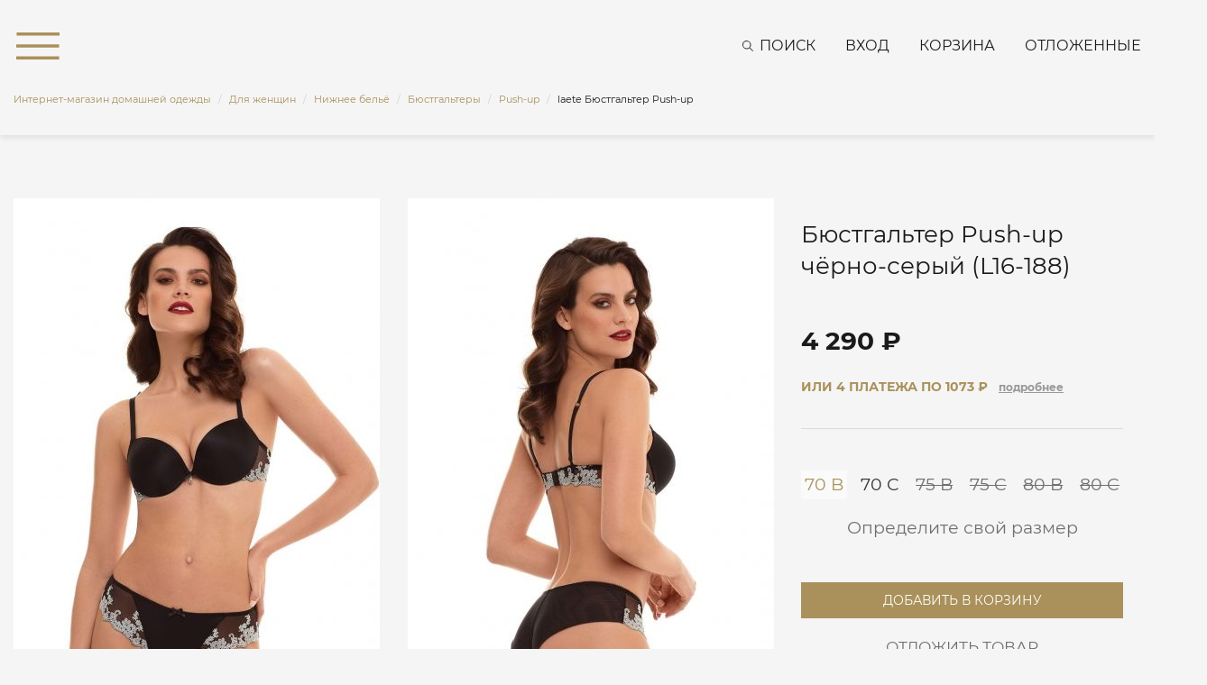

--- FILE ---
content_type: text/html; charset=UTF-8
request_url: https://laete.ru/catalog/products/push_up_byustgaltery/l16_188_byustgalter_laete_chashka_16/
body_size: 25691
content:
<!DOCTYPE html>
<html xml:lang="ru" lang="ru">
<head>
    <meta http-equiv="X-UA-Compatible" content="IE=edge"/>
    <meta http-equiv="Content-Type" content="text/html;charset=utf-8"/>
    <meta name="viewport" content="width=device-width, initial-scale=1"/>
    <meta name="SKYPE_TOOLBAR" content="SKYPE_TOOLBAR_PARSER_COMPATIBLE"/>
    <meta name="cmsmagazine" content="87aa6cec60bb5d80fe1ea3b22aabb906"/>
    
    <link href="/local/templates/laete/static/favicon.ico" rel="icon" type="image/x-icon"/>
    <link href="/local/templates/laete/static/favicon.ico" rel="shortcut icon" type="image/x-icon"/>
    <meta name="robots" content="index, follow" />
<meta name="description" content="Купить Бюстгальтер Push-up  чёрно-серый (L16-188) по цене 4290 руб. в интернет-магазине домашней одежды laete. Широкий размерный ряд, гарантия качества, онлайн-заказ. Бесплатная доставка по всей России с примеркой. Магазины в Москве и Сочи. Тел.: 8 (800) 555-06-52" />
<script type="text/javascript" data-skip-moving="true">(function(w, d, n) {var cl = "bx-core";var ht = d.documentElement;var htc = ht ? ht.className : undefined;if (htc === undefined || htc.indexOf(cl) !== -1){return;}var ua = n.userAgent;if (/(iPad;)|(iPhone;)/i.test(ua)){cl += " bx-ios";}else if (/Windows/i.test(ua)){cl += ' bx-win';}else if (/Macintosh/i.test(ua)){cl += " bx-mac";}else if (/Linux/i.test(ua) && !/Android/i.test(ua)){cl += " bx-linux";}else if (/Android/i.test(ua)){cl += " bx-android";}cl += (/(ipad|iphone|android|mobile|touch)/i.test(ua) ? " bx-touch" : " bx-no-touch");cl += w.devicePixelRatio && w.devicePixelRatio >= 2? " bx-retina": " bx-no-retina";var ieVersion = -1;if (/AppleWebKit/.test(ua)){cl += " bx-chrome";}else if ((ieVersion = getIeVersion()) > 0){cl += " bx-ie bx-ie" + ieVersion;if (ieVersion > 7 && ieVersion < 10 && !isDoctype()){cl += " bx-quirks";}}else if (/Opera/.test(ua)){cl += " bx-opera";}else if (/Gecko/.test(ua)){cl += " bx-firefox";}ht.className = htc ? htc + " " + cl : cl;function isDoctype(){if (d.compatMode){return d.compatMode == "CSS1Compat";}return d.documentElement && d.documentElement.clientHeight;}function getIeVersion(){if (/Opera/i.test(ua) || /Webkit/i.test(ua) || /Firefox/i.test(ua) || /Chrome/i.test(ua)){return -1;}var rv = -1;if (!!(w.MSStream) && !(w.ActiveXObject) && ("ActiveXObject" in w)){rv = 11;}else if (!!d.documentMode && d.documentMode >= 10){rv = 10;}else if (!!d.documentMode && d.documentMode >= 9){rv = 9;}else if (d.attachEvent && !/Opera/.test(ua)){rv = 8;}if (rv == -1 || rv == 8){var re;if (n.appName == "Microsoft Internet Explorer"){re = new RegExp("MSIE ([0-9]+[\.0-9]*)");if (re.exec(ua) != null){rv = parseFloat(RegExp.$1);}}else if (n.appName == "Netscape"){rv = 11;re = new RegExp("Trident/.*rv:([0-9]+[\.0-9]*)");if (re.exec(ua) != null){rv = parseFloat(RegExp.$1);}}}return rv;}})(window, document, navigator);</script>

<link href="/bitrix/js/ui/design-tokens/dist/compatibility.min.css?1667218218397" type="text/css"  rel="stylesheet" />
<link href="/bitrix/js/ui/fonts/opensans/ui.font.opensans.min.css?16672182172320" type="text/css"  rel="stylesheet" />
<link href="/bitrix/js/main/popup/dist/main.popup.bundle.min.css?166721827525046" type="text/css"  rel="stylesheet" />
<link href="/local/templates/laete/static/vendors/cloudzoom/cloudzoom.css?15706294771127" type="text/css"  data-template-style="true"  rel="stylesheet" />
<link href="/local/templates/laete/static/vendors/fancybox/jquery.fancybox.css?15706294753421" type="text/css"  data-template-style="true"  rel="stylesheet" />
<link href="/local/templates/laete/static/vendors/bootstrap/css/bootstrap.min.css?1570629475153182" type="text/css"  data-template-style="true"  rel="stylesheet" />
<link href="/local/templates/laete/static/css/main.css?1760074118148756" type="text/css"  data-template-style="true"  rel="stylesheet" />
<link href="/local/templates/laete/static/css/adaptive.css?160068949915073" type="text/css"  data-template-style="true"  rel="stylesheet" />
<link href="/local/templates/laete/static/css/media.css?16186994383138" type="text/css"  data-template-style="true"  rel="stylesheet" />
<link href="/local/templates/laete/frontend/build/static/css/fonts.css?1684235087309" type="text/css"  data-template-style="true"  rel="stylesheet" />
<link href="/local/templates/laete/frontend/build/static/css/libs.css?168423508861386" type="text/css"  data-template-style="true"  rel="stylesheet" />
<link href="/local/templates/laete/frontend/build/static/css/main.css?175414192078593" type="text/css"  data-template-style="true"  rel="stylesheet" />
<link href="/local/templates/laete/components/bitrix/search.title/.default/style.css?15861669563135" type="text/css"  data-template-style="true"  rel="stylesheet" />
<link href="/bitrix/components/scody/cookie/templates/.default/style.min.css?17489554611692" type="text/css"  data-template-style="true"  rel="stylesheet" />






<link href="https://laete.ru/catalog/products/push_up_byustgaltery/l16_188_byustgalter_laete_chashka_16/" rel="canonical" />
<meta name="robots" content="index, follow" />

    <link rel="preload" href="/local/templates/laete/static/fonts/Montserrat-Bold.woff2" as="font" type="font/woff2" crossorigin>
    <link rel="preload" href="/local/templates/laete/static/fonts/Montserrat-Regular.woff2" as="font" type="font/woff2" crossorigin>
        <script data-skip-moving="true">
    var dataLayer = [];
</script>
        <title>Бюстгальтер Push-up  чёрно-серый (L16-188) по цене 4290 руб. | laete</title>
</head>
<body class="catalog_section card_section ">
<div id="panel"></div>

<!--'start_frame_cache_analytics-top-block'-->    

    
            <!-- Yandex.Metrika counter -->
        <script data-skip-moving="true">
            (function(m,e,t,r,i,k,a){m[i]=m[i]||function(){(m[i].a=m[i].a||[]).push(arguments)};
                m[i].l=1*new Date();
                for (var j = 0; j < document.scripts.length; j++) {if (document.scripts[j].src === r) { return; }}
                k=e.createElement(t),a=e.getElementsByTagName(t)[0],k.async=1,k.src=r,a.parentNode.insertBefore(k,a)})
            (window, document, "script", "https://mc.yandex.ru/metrika/tag.js", "ym");
            ym(9826447, "init", {
                clickmap:true,
                trackLinks:true,
                accurateTrackBounce:true,
                webvisor:true,
                ecommerce:"dataLayer"
            });
        </script>
        <noscript><div><img src="https://mc.yandex.ru/watch/9826447" style="position:absolute; left:-9999px;" alt="" /></div></noscript>
        <!-- /Yandex.Metrika counter -->
    
    
            <!-- Top.Mail.Ru counter -->
                <noscript><div><img src="https://top-fwz1.mail.ru/counter?id=3258303;js=na"
                            style="position:absolute;left:-9999px;" alt="Top.Mail.Ru"
                /></div></noscript>
        <!-- /Top.Mail.Ru counter -->

        <!-- Top.Mail.Ru counter -->
                <noscript>
            <div><img src="https://top-fwz1.mail.ru/counter?id=3399451;js=na" style="position:absolute;left:-9999px;"
                      alt="Top.Mail.Ru"/></div>
        </noscript>
        <!-- /Top.Mail.Ru counter -->
        <noscript><img src="https://vk.com/rtrg?p=VK-RTRG-1794253-cCRaN" style="position:fixed; left:-999px;" alt=""/></noscript>
                    
    
    
                    <!--'end_frame_cache_analytics-top-block'-->
    <div id="title-search" class="form c-search-header" data-element-wrap="search" style="display:none;">
        <span class="c-menu__close" data-element-close="search">
            <svg class="icon icon-close">
                <use xlink:href="/local/templates/laete/frontend/build/static/img/svg/symbol/sprite.svg#close"></use>
            </svg>
        </span>
        <div class="container">
            <form action="/search/index.php" id="search_form">
                <button class="search-button"
                        onclick="document.getElementById('search_form').submit(); return false;"><i
                            class="far fa-search"></i></button>
                <input id="title-search-input" type="text" name="q" value="" maxlength="50" autocomplete="off"
                       class="search-input" placeholder="Введите запрос для поиска"/>
            </form>
                    </div>
    </div>

<nav class="c-menu c-scroll" data-element-wrap="menu" data-menu style="display:none;">
    <span class="c-menu__close" data-element-close="menu">
        <svg class="icon icon-close">
            <use xlink:href="/local/templates/laete/frontend/build/static/img/svg/symbol/sprite.svg#close"></use>
        </svg>
    </span>

    <div class="c-menu__inner c-menu__inner-catalog">
        <ul class="c-menu__list c-menu__list-level1">
                    <li class="c-menu__list-item is-active" data-menu-item="level1763">
                    <span class="c-menu__list-link" data-menu-link="level1763">
                <svg class="icon icon-arr-b">
                    <use xlink:href="/local/templates/laete/frontend/build/static/img/svg/symbol/sprite.svg#arr-b"></use>
                </svg>
                Новая коллекция            </span>
                            <ul class="c-menu__list c-menu__list-level1763">
                <li class="c-menu__list-item">
                    <a class="c-menu__list-link" href="/catalog/products/novaya_kollektsiya/">Все товары</a>
                </li>
                        <li class="c-menu__list-item " data-menu-item="level1791">
                    <span class="c-menu__list-link" data-menu-link="level1791">
                <svg class="icon icon-arr-b">
                    <use xlink:href="/local/templates/laete/frontend/build/static/img/svg/symbol/sprite.svg#arr-b"></use>
                </svg>
                Для женщин            </span>
                            <ul class="c-menu__list c-menu__list-level1791">
                <li class="c-menu__list-item">
                    <a class="c-menu__list-link" href="/catalog/products/dlya_zhenshchin/">Все товары</a>
                </li>
                        <li class="c-menu__list-item " data-menu-item="level1882">
                    <span class="c-menu__list-link" data-menu-link="level1882">
                <svg class="icon icon-arr-b">
                    <use xlink:href="/local/templates/laete/frontend/build/static/img/svg/symbol/sprite.svg#arr-b"></use>
                </svg>
                Женская одежда            </span>
                            <ul class="c-menu__list c-menu__list-level1882">
                <li class="c-menu__list-item">
                    <a class="c-menu__list-link" href="/catalog/products/zhenskaya_odezhda_new/">Все товары</a>
                </li>
                        <li class="c-menu__list-item " data-menu-item="level1887">
                    <a class="c-menu__list-link" href="/catalog/products/platya_3/">
                Платья            </a>
                    </li>
            <li class="c-menu__list-item " data-menu-item="level1888">
                    <a class="c-menu__list-link" href="/catalog/products/rubashki_2/">
                Рубашки            </a>
                    </li>
            <li class="c-menu__list-item " data-menu-item="level2084">
                    <a class="c-menu__list-link" href="/catalog/products/futbolki_8/">
                Футболки            </a>
                    </li>
            <li class="c-menu__list-item " data-menu-item="level2083">
                    <a class="c-menu__list-link" href="/catalog/products/topy/">
                Топы            </a>
                    </li>
            <li class="c-menu__list-item " data-menu-item="level1884">
                    <a class="c-menu__list-link" href="/catalog/products/bryuki_5/">
                Брюки            </a>
                    </li>
            <li class="c-menu__list-item " data-menu-item="level2081">
                    <a class="c-menu__list-link" href="/catalog/products/zhilety/">
                Жилеты            </a>
                    </li>
            <li class="c-menu__list-item " data-menu-item="level1889">
                    <a class="c-menu__list-link" href="/catalog/products/yubki_1/">
                Юбки            </a>
                    </li>
            <li class="c-menu__list-item " data-menu-item="level2082">
                    <a class="c-menu__list-link" href="/catalog/products/shorty_kombinezony/">
                Шорты | Комбинезоны            </a>
                    </li>
            <li class="c-menu__list-item " data-menu-item="level2141">
                    <a class="c-menu__list-link" href="/catalog/products/kostyumy_6/">
                Костюмы            </a>
                    </li>
            <li class="c-menu__list-item " data-menu-item="level2080">
                    <a class="c-menu__list-link" href="/catalog/products/dzhempery_1/">
                Джемперы            </a>
                    </li>
            <li class="c-menu__list-item " data-menu-item="level2090">
                    <a class="c-menu__list-link" href="/catalog/products/sarafany_tuniki_1/">
                Сарафаны | Туники            </a>
                    </li>
            <li class="c-menu__list-item " data-menu-item="level1886">
                    <a class="c-menu__list-link" href="/catalog/products/zhakety_palto_/">
                Жакеты            </a>
                    </li>
                </ul>
            </li>
            <li class="c-menu__list-item " data-menu-item="level1764">
                    <span class="c-menu__list-link" data-menu-link="level1764">
                <svg class="icon icon-arr-b">
                    <use xlink:href="/local/templates/laete/frontend/build/static/img/svg/symbol/sprite.svg#arr-b"></use>
                </svg>
                Одежда для дома            </span>
                            <ul class="c-menu__list c-menu__list-level1764">
                <li class="c-menu__list-item">
                    <a class="c-menu__list-link" href="/catalog/products/domashnyaya_odezhda/">Все товары</a>
                </li>
                        <li class="c-menu__list-item " data-menu-item="level1767">
                    <a class="c-menu__list-link" href="/catalog/products/khalaty/">
                Халаты            </a>
                    </li>
            <li class="c-menu__list-item " data-menu-item="level1786">
                    <a class="c-menu__list-link" href="/catalog/products/pizhamy/">
                Пижамы            </a>
                    </li>
            <li class="c-menu__list-item " data-menu-item="level1787">
                    <a class="c-menu__list-link" href="/catalog/products/sorochki/">
                Сорочки            </a>
                    </li>
            <li class="c-menu__list-item " data-menu-item="level2036">
                    <a class="c-menu__list-link" href="/catalog/products/domashnie_kostyumy_2/">
                Домашние костюмы            </a>
                    </li>
                </ul>
            </li>
            <li class="c-menu__list-item " data-menu-item="level1771">
                    <span class="c-menu__list-link" data-menu-link="level1771">
                <svg class="icon icon-arr-b">
                    <use xlink:href="/local/templates/laete/frontend/build/static/img/svg/symbol/sprite.svg#arr-b"></use>
                </svg>
                Нижнее бельё            </span>
                            <ul class="c-menu__list c-menu__list-level1771">
                <li class="c-menu__list-item">
                    <a class="c-menu__list-link" href="/catalog/products/nizhnee_bele/">Все товары</a>
                </li>
                        <li class="c-menu__list-item " data-menu-item="level1774">
                    <a class="c-menu__list-link" href="/catalog/products/byustgaltery/">
                Бюстгальтеры            </a>
                    </li>
            <li class="c-menu__list-item " data-menu-item="level1775">
                    <a class="c-menu__list-link" href="/catalog/products/trusiki/">
                Трусики            </a>
                    </li>
            <li class="c-menu__list-item " data-menu-item="level1773">
                    <a class="c-menu__list-link" href="/catalog/products/bodi/">
                Боди            </a>
                    </li>
            <li class="c-menu__list-item " data-menu-item="level1772">
                    <a class="c-menu__list-link" href="/catalog/products/aksessuary/">
                Аксессуары            </a>
                    </li>
                </ul>
            </li>
            <li class="c-menu__list-item " data-menu-item="level2010">
                    <span class="c-menu__list-link" data-menu-link="level2010">
                <svg class="icon icon-arr-b">
                    <use xlink:href="/local/templates/laete/frontend/build/static/img/svg/symbol/sprite.svg#arr-b"></use>
                </svg>
                Купальники            </span>
                            <ul class="c-menu__list c-menu__list-level2010">
                <li class="c-menu__list-item">
                    <a class="c-menu__list-link" href="/catalog/products/kupalniki_3/">Все товары</a>
                </li>
                        <li class="c-menu__list-item " data-menu-item="level2012">
                    <a class="c-menu__list-link" href="/catalog/products/razdelnye_kupalniki_1/">
                Раздельные купальники            </a>
                    </li>
            <li class="c-menu__list-item " data-menu-item="level2013">
                    <a class="c-menu__list-link" href="/catalog/products/slitnye_kupalniki_1/">
                Слитные купальники            </a>
                    </li>
                </ul>
            </li>
                </ul>
            </li>
            <li class="c-menu__list-item " data-menu-item="level1792">
                    <span class="c-menu__list-link" data-menu-link="level1792">
                <svg class="icon icon-arr-b">
                    <use xlink:href="/local/templates/laete/frontend/build/static/img/svg/symbol/sprite.svg#arr-b"></use>
                </svg>
                Для мужчин            </span>
                            <ul class="c-menu__list c-menu__list-level1792">
                <li class="c-menu__list-item">
                    <a class="c-menu__list-link" href="/catalog/products/dlya_muzhchin/">Все товары</a>
                </li>
                        <li class="c-menu__list-item " data-menu-item="level1793">
                    <a class="c-menu__list-link" href="/catalog/products/khalaty_2/">
                Халаты            </a>
                    </li>
            <li class="c-menu__list-item " data-menu-item="level1917">
                    <a class="c-menu__list-link" href="/catalog/products/domashnie_kostyumy/">
                Домашние костюмы            </a>
                    </li>
            <li class="c-menu__list-item " data-menu-item="level1895">
                    <a class="c-menu__list-link" href="/catalog/products/pizhamy_2/">
                Пижамы            </a>
                    </li>
            <li class="c-menu__list-item " data-menu-item="level2174">
                    <span class="c-menu__list-link" data-menu-link="level2174">
                <svg class="icon icon-arr-b">
                    <use xlink:href="/local/templates/laete/frontend/build/static/img/svg/symbol/sprite.svg#arr-b"></use>
                </svg>
                Мужская одежда            </span>
                            <ul class="c-menu__list c-menu__list-level2174">
                <li class="c-menu__list-item">
                    <a class="c-menu__list-link" href="/catalog/products/muzhskaya_odezhda_2/">Все товары</a>
                </li>
                        <li class="c-menu__list-item " data-menu-item="level2175">
                    <a class="c-menu__list-link" href="/catalog/products/bryuki_shorty_3/">
                Брюки I Шорты            </a>
                    </li>
            <li class="c-menu__list-item " data-menu-item="level2176">
                    <a class="c-menu__list-link" href="/catalog/products/tolstovki_rubashki_1/">
                Толстовки I Рубашки I Футболки            </a>
                    </li>
                </ul>
            </li>
                </ul>
            </li>
                </ul>
            </li>
            <li class="c-menu__list-item " data-menu-item="level1001">
                    <span class="c-menu__list-link" data-menu-link="level1001">
                <svg class="icon icon-arr-b">
                    <use xlink:href="/local/templates/laete/frontend/build/static/img/svg/symbol/sprite.svg#arr-b"></use>
                </svg>
                Для женщин            </span>
                            <ul class="c-menu__list c-menu__list-level1001">
                <li class="c-menu__list-item">
                    <a class="c-menu__list-link" href="/catalog/products/zhenskaya-odezhda/">Все товары</a>
                </li>
                        <li class="c-menu__list-item " data-menu-item="level1736">
                    <span class="c-menu__list-link" data-menu-link="level1736">
                <svg class="icon icon-arr-b">
                    <use xlink:href="/local/templates/laete/frontend/build/static/img/svg/symbol/sprite.svg#arr-b"></use>
                </svg>
                Одежда             </span>
                            <ul class="c-menu__list c-menu__list-level1736">
                <li class="c-menu__list-item">
                    <a class="c-menu__list-link" href="/catalog/products/odezhda_zhenskaya/">Все товары</a>
                </li>
                        <li class="c-menu__list-item " data-menu-item="level1898">
                    <span class="c-menu__list-link" data-menu-link="level1898">
                <svg class="icon icon-arr-b">
                    <use xlink:href="/local/templates/laete/frontend/build/static/img/svg/symbol/sprite.svg#arr-b"></use>
                </svg>
                Женская одежда            </span>
                            <ul class="c-menu__list c-menu__list-level1898">
                <li class="c-menu__list-item">
                    <a class="c-menu__list-link" href="/catalog/products/odezhda_dlya_goroda_1/">Все товары</a>
                </li>
                        <li class="c-menu__list-item " data-menu-item="level1013">
                    <a class="c-menu__list-link" href="/catalog/products/bryuki_zhenskie/">
                Брюки            </a>
                    </li>
            <li class="c-menu__list-item " data-menu-item="level1909">
                    <a class="c-menu__list-link" href="/catalog/products/yubki_3/">
                Юбки            </a>
                    </li>
            <li class="c-menu__list-item " data-menu-item="level1906">
                    <a class="c-menu__list-link" href="/catalog/products/bluzy_rubashki/">
                Топы | Блузы | Рубашки            </a>
                    </li>
            <li class="c-menu__list-item " data-menu-item="level1907">
                    <a class="c-menu__list-link" href="/catalog/products/vodolazki_bodi_1/">
                Водолазки | Боди            </a>
                    </li>
            <li class="c-menu__list-item " data-menu-item="level1908">
                    <a class="c-menu__list-link" href="/catalog/products/zhakety_palto__2/">
                Жакеты | Жилеты | Пальто             </a>
                    </li>
            <li class="c-menu__list-item " data-menu-item="level2091">
                    <a class="c-menu__list-link" href="/catalog/products/tolstovki_dzhempery/">
                Толстовки | Джемперы            </a>
                    </li>
            <li class="c-menu__list-item " data-menu-item="level2092">
                    <a class="c-menu__list-link" href="/catalog/products/futbolki_9/">
                Футболки            </a>
                    </li>
            <li class="c-menu__list-item " data-menu-item="level1901">
                    <a class="c-menu__list-link" href="/catalog/products/kombinezony_2/">
                Шорты | Комбинезоны            </a>
                    </li>
            <li class="c-menu__list-item " data-menu-item="level1903">
                    <a class="c-menu__list-link" href="/catalog/products/platya_4/">
                Платья | Сарафаны | Туники            </a>
                    </li>
            <li class="c-menu__list-item " data-menu-item="level2053">
                    <a class="c-menu__list-link" href="/catalog/products/kostyumy_3/">
                Костюмы            </a>
                    </li>
                </ul>
            </li>
            <li class="c-menu__list-item " data-menu-item="level1021">
                    <span class="c-menu__list-link" data-menu-link="level1021">
                <svg class="icon icon-arr-b">
                    <use xlink:href="/local/templates/laete/frontend/build/static/img/svg/symbol/sprite.svg#arr-b"></use>
                </svg>
                Домашняя одежда             </span>
                            <ul class="c-menu__list c-menu__list-level1021">
                <li class="c-menu__list-item">
                    <a class="c-menu__list-link" href="/catalog/products/domashnyaya-odezhda-zhenskaya/">Все товары</a>
                </li>
                        <li class="c-menu__list-item " data-menu-item="level1022">
                    <a class="c-menu__list-link" href="/catalog/products/khalaty-zhenskie/">
                Халаты             </a>
                    </li>
            <li class="c-menu__list-item " data-menu-item="level1025">
                    <a class="c-menu__list-link" href="/catalog/products/pizhamy-zhenskie/">
                Пижамы             </a>
                    </li>
            <li class="c-menu__list-item " data-menu-item="level1024">
                    <a class="c-menu__list-link" href="/catalog/products/domashnie-kostyumy-zhenskie/">
                Домашние костюмы             </a>
                    </li>
            <li class="c-menu__list-item " data-menu-item="level1026">
                    <a class="c-menu__list-link" href="/catalog/products/sorochki-zhenskie/">
                Cорочки             </a>
                    </li>
            <li class="c-menu__list-item " data-menu-item="level1434">
                    <a class="c-menu__list-link" href="/catalog/products/tuniki_domashnie/">
                Туники домашние            </a>
                    </li>
            <li class="c-menu__list-item " data-menu-item="level1910">
                    <a class="c-menu__list-link" href="/catalog/products/comfort_capsule_2/">
                Comfort Capsule            </a>
                    </li>
                </ul>
            </li>
            <li class="c-menu__list-item " data-menu-item="level1010">
                    <span class="c-menu__list-link" data-menu-link="level1010">
                <svg class="icon icon-arr-b">
                    <use xlink:href="/local/templates/laete/frontend/build/static/img/svg/symbol/sprite.svg#arr-b"></use>
                </svg>
                Пляжная и летняя одежда             </span>
                            <ul class="c-menu__list c-menu__list-level1010">
                <li class="c-menu__list-item">
                    <a class="c-menu__list-link" href="/catalog/products/plyazhnaya-odezhda-zhenskaya/">Все товары</a>
                </li>
                        <li class="c-menu__list-item " data-menu-item="level1089">
                    <a class="c-menu__list-link" href="/catalog/products/plyazhnye_platya/">
                Платья            </a>
                    </li>
            <li class="c-menu__list-item " data-menu-item="level1012">
                    <a class="c-menu__list-link" href="/catalog/products/sarafani/">
                Сарафаны | Туники            </a>
                    </li>
            <li class="c-menu__list-item " data-menu-item="level1817">
                    <a class="c-menu__list-link" href="/catalog/products/bryuki_1/">
                Брюки | Шорты            </a>
                    </li>
            <li class="c-menu__list-item " data-menu-item="level1899">
                    <a class="c-menu__list-link" href="/catalog/products/bluzy_1/">
                Топы | Блузы            </a>
                    </li>
            <li class="c-menu__list-item " data-menu-item="level1902">
                    <a class="c-menu__list-link" href="/catalog/products/kostyumy_1/">
                Костюмы            </a>
                    </li>
            <li class="c-menu__list-item " data-menu-item="level1904">
                    <a class="c-menu__list-link" href="/catalog/products/rubashki_3/">
                Рубашки            </a>
                    </li>
                </ul>
            </li>
                </ul>
            </li>
            <li class="c-menu__list-item " data-menu-item="level1027">
                    <span class="c-menu__list-link" data-menu-link="level1027">
                <svg class="icon icon-arr-b">
                    <use xlink:href="/local/templates/laete/frontend/build/static/img/svg/symbol/sprite.svg#arr-b"></use>
                </svg>
                Нижнее бельё             </span>
                            <ul class="c-menu__list c-menu__list-level1027">
                <li class="c-menu__list-item">
                    <a class="c-menu__list-link" href="/catalog/products/nizhnee-bele-zhenskoe/">Все товары</a>
                </li>
                        <li class="c-menu__list-item " data-menu-item="level1183">
                    <span class="c-menu__list-link" data-menu-link="level1183">
                <svg class="icon icon-arr-b">
                    <use xlink:href="/local/templates/laete/frontend/build/static/img/svg/symbol/sprite.svg#arr-b"></use>
                </svg>
                Бюстгальтеры             </span>
                            <ul class="c-menu__list c-menu__list-level1183">
                <li class="c-menu__list-item">
                    <a class="c-menu__list-link" href="/catalog/products/byustgaltery-zhenskie/">Все товары</a>
                </li>
                        <li class="c-menu__list-item " data-menu-item="level1189">
                    <a class="c-menu__list-link" href="/catalog/products/s_kruzhevom_byustgaltery/">
                С кружевом             </a>
                    </li>
            <li class="c-menu__list-item " data-menu-item="level1184">
                    <a class="c-menu__list-link" href="/catalog/products/byustgalter_s_plotnoy_chashkoy/">
                С плотной чашкой             </a>
                    </li>
            <li class="c-menu__list-item " data-menu-item="level1188">
                    <a class="c-menu__list-link" href="/catalog/products/push_up_byustgaltery/">
                Push-up             </a>
                    </li>
            <li class="c-menu__list-item " data-menu-item="level1186">
                    <a class="c-menu__list-link" href="/catalog/products/s_myagkoy_chashkoy/">
                С мягкой чашкой             </a>
                    </li>
            <li class="c-menu__list-item " data-menu-item="level1185">
                    <a class="c-menu__list-link" href="/catalog/products/bolshie_razmery_byustgaltery/">
                Большие размеры             </a>
                    </li>
                </ul>
            </li>
            <li class="c-menu__list-item " data-menu-item="level1029">
                    <span class="c-menu__list-link" data-menu-link="level1029">
                <svg class="icon icon-arr-b">
                    <use xlink:href="/local/templates/laete/frontend/build/static/img/svg/symbol/sprite.svg#arr-b"></use>
                </svg>
                Трусики             </span>
                            <ul class="c-menu__list c-menu__list-level1029">
                <li class="c-menu__list-item">
                    <a class="c-menu__list-link" href="/catalog/products/trusiki-zhenskie/">Все товары</a>
                </li>
                        <li class="c-menu__list-item " data-menu-item="level1198">
                    <a class="c-menu__list-link" href="/catalog/products/s_kruzhevom_trusiki/">
                С кружевом             </a>
                    </li>
            <li class="c-menu__list-item " data-menu-item="level1199">
                    <a class="c-menu__list-link" href="/catalog/products/besshovnye_trusiki/">
                Бесшовные             </a>
                    </li>
            <li class="c-menu__list-item " data-menu-item="level1192">
                    <a class="c-menu__list-link" href="/catalog/products/trusiki_slip/">
                Слипы             </a>
                    </li>
            <li class="c-menu__list-item " data-menu-item="level1360">
                    <a class="c-menu__list-link" href="/catalog/products/brazilyano_trusiki/">
                Бразилиана             </a>
                    </li>
            <li class="c-menu__list-item " data-menu-item="level1196">
                    <a class="c-menu__list-link" href="/catalog/products/stringi_trusiki/">
                Стринги             </a>
                    </li>
            <li class="c-menu__list-item " data-menu-item="level1195">
                    <a class="c-menu__list-link" href="/catalog/products/shortiki_trusiki/">
                Шортики             </a>
                    </li>
            <li class="c-menu__list-item " data-menu-item="level1200">
                    <a class="c-menu__list-link" href="/catalog/products/iz_naturalnykh_tkaney_trusiki/">
                Из натуральных тканей             </a>
                    </li>
            <li class="c-menu__list-item " data-menu-item="level1197">
                    <a class="c-menu__list-link" href="/catalog/products/bolshie_razmery_trusiki/">
                Большие размеры             </a>
                    </li>
                </ul>
            </li>
            <li class="c-menu__list-item " data-menu-item="level1809">
                    <a class="c-menu__list-link" href="/catalog/products/besshovnoe_bele/">
                Бесшовное белье            </a>
                    </li>
            <li class="c-menu__list-item " data-menu-item="level1854">
                    <a class="c-menu__list-link" href="/catalog/products/bodi_1/">
                Боди            </a>
                    </li>
            <li class="c-menu__list-item " data-menu-item="level1687">
                    <span class="c-menu__list-link" data-menu-link="level1687">
                <svg class="icon icon-arr-b">
                    <use xlink:href="/local/templates/laete/frontend/build/static/img/svg/symbol/sprite.svg#arr-b"></use>
                </svg>
                Свадебное бельё            </span>
                            <ul class="c-menu__list c-menu__list-level1687">
                <li class="c-menu__list-item">
                    <a class="c-menu__list-link" href="/catalog/products/svadebnoe_belye/">Все товары</a>
                </li>
                        <li class="c-menu__list-item " data-menu-item="level1689">
                    <a class="c-menu__list-link" href="/catalog/products/svadebnoe-nizhnee-bele/">
                Нижнее бельё             </a>
                    </li>
            <li class="c-menu__list-item " data-menu-item="level1688">
                    <a class="c-menu__list-link" href="/catalog/products/svadebnye-chulki/">
                Чулки             </a>
                    </li>
                </ul>
            </li>
            <li class="c-menu__list-item " data-menu-item="level1323">
                    <a class="c-menu__list-link" href="/catalog/products/poyasa-i-bolero/">
                Пояса и болеро            </a>
                    </li>
            <li class="c-menu__list-item " data-menu-item="level1324">
                    <a class="c-menu__list-link" href="/catalog/products/breteli/">
                Бретели            </a>
                    </li>
                </ul>
            </li>
            <li class="c-menu__list-item " data-menu-item="level1005">
                    <span class="c-menu__list-link" data-menu-link="level1005">
                <svg class="icon icon-arr-b">
                    <use xlink:href="/local/templates/laete/frontend/build/static/img/svg/symbol/sprite.svg#arr-b"></use>
                </svg>
                Купальники             </span>
                            <ul class="c-menu__list c-menu__list-level1005">
                <li class="c-menu__list-item">
                    <a class="c-menu__list-link" href="/catalog/products/kupalniki/">Все товары</a>
                </li>
                        <li class="c-menu__list-item " data-menu-item="level1085">
                    <a class="c-menu__list-link" href="/catalog/products/kupalniki_laete/">
                Купальники Laete            </a>
                    </li>
            <li class="c-menu__list-item " data-menu-item="level1339">
                    <a class="c-menu__list-link" href="/catalog/products/kupalniki-bando/">
                Купальники бандо            </a>
                    </li>
            <li class="c-menu__list-item " data-menu-item="level1079">
                    <a class="c-menu__list-link" href="/catalog/products/kupalniki_push_up/">
                Купальники Push-up            </a>
                    </li>
            <li class="c-menu__list-item " data-menu-item="level1077">
                    <a class="c-menu__list-link" href="/catalog/products/razdelnye_kupalniki/">
                Раздельные купальники            </a>
                    </li>
            <li class="c-menu__list-item " data-menu-item="level1205">
                    <a class="c-menu__list-link" href="/catalog/products/slitnye_kupalniki/">
                Слитные купальники            </a>
                    </li>
            <li class="c-menu__list-item " data-menu-item="level1715">
                    <a class="c-menu__list-link" href="/catalog/products/kupalniki-halter/">
                Купальники халтер            </a>
                    </li>
            <li class="c-menu__list-item " data-menu-item="level1088">
                    <a class="c-menu__list-link" href="/catalog/products/bolshie_razmery_kupalniki/">
                Большие размеры             </a>
                    </li>
            <li class="c-menu__list-item " data-menu-item="level1396">
                    <a class="c-menu__list-link" href="/catalog/products/dlya_beremennykh/">
                Для беременных            </a>
                    </li>
            <li class="c-menu__list-item " data-menu-item="level1714">
                    <a class="c-menu__list-link" href="/catalog/products/s_bolshoy_chashkoy/">
                С большой чашкой            </a>
                    </li>
                </ul>
            </li>
                </ul>
            </li>
            <li class="c-menu__list-item " data-menu-item="level990">
                    <span class="c-menu__list-link" data-menu-link="level990">
                <svg class="icon icon-arr-b">
                    <use xlink:href="/local/templates/laete/frontend/build/static/img/svg/symbol/sprite.svg#arr-b"></use>
                </svg>
                Для мужчин            </span>
                            <ul class="c-menu__list c-menu__list-level990">
                <li class="c-menu__list-item">
                    <a class="c-menu__list-link" href="/catalog/products/odejda-dlya-muzhchin/">Все товары</a>
                </li>
                        <li class="c-menu__list-item " data-menu-item="level994">
                    <span class="c-menu__list-link" data-menu-link="level994">
                <svg class="icon icon-arr-b">
                    <use xlink:href="/local/templates/laete/frontend/build/static/img/svg/symbol/sprite.svg#arr-b"></use>
                </svg>
                Одежда для дома             </span>
                            <ul class="c-menu__list c-menu__list-level994">
                <li class="c-menu__list-item">
                    <a class="c-menu__list-link" href="/catalog/products/odezhda-dlya-doma-muzhskaya/">Все товары</a>
                </li>
                        <li class="c-menu__list-item " data-menu-item="level995">
                    <span class="c-menu__list-link" data-menu-link="level995">
                <svg class="icon icon-arr-b">
                    <use xlink:href="/local/templates/laete/frontend/build/static/img/svg/symbol/sprite.svg#arr-b"></use>
                </svg>
                Халаты             </span>
                            <ul class="c-menu__list c-menu__list-level995">
                <li class="c-menu__list-item">
                    <a class="c-menu__list-link" href="/catalog/products/khalaty-muzhskie/">Все товары</a>
                </li>
                        <li class="c-menu__list-item " data-menu-item="level1387">
                    <a class="c-menu__list-link" href="/catalog/products/domashnie/">
                Домашние            </a>
                    </li>
                </ul>
            </li>
            <li class="c-menu__list-item " data-menu-item="level996">
                    <a class="c-menu__list-link" href="/catalog/products/pizhamy-muzhskie/">
                Пижамы             </a>
                    </li>
            <li class="c-menu__list-item " data-menu-item="level1292">
                    <a class="c-menu__list-link" href="/catalog/products/kostyumy-domashnie-muzhskie/">
                Костюмы домашние             </a>
                    </li>
            <li class="c-menu__list-item " data-menu-item="level1295">
                    <a class="c-menu__list-link" href="/catalog/products/bryuki-muzhskie/">
                Брюки             </a>
                    </li>
            <li class="c-menu__list-item " data-menu-item="level1350">
                    <a class="c-menu__list-link" href="/catalog/products/shorty-muzhskie_1/">
                Шорты             </a>
                    </li>
                </ul>
            </li>
            <li class="c-menu__list-item " data-menu-item="level991">
                    <span class="c-menu__list-link" data-menu-link="level991">
                <svg class="icon icon-arr-b">
                    <use xlink:href="/local/templates/laete/frontend/build/static/img/svg/symbol/sprite.svg#arr-b"></use>
                </svg>
                Нижнее белье             </span>
                            <ul class="c-menu__list c-menu__list-level991">
                <li class="c-menu__list-item">
                    <a class="c-menu__list-link" href="/catalog/products/nizhnee-bele-mugskoe/">Все товары</a>
                </li>
                        <li class="c-menu__list-item " data-menu-item="level1071">
                    <a class="c-menu__list-link" href="/catalog/products/trusy_muzhskie/">
                Трусы-боксеры             </a>
                    </li>
            <li class="c-menu__list-item " data-menu-item="level1700">
                    <a class="c-menu__list-link" href="/catalog/products/trusy_slipy_muzhskie/">
                Трусы-слипы             </a>
                    </li>
                </ul>
            </li>
            <li class="c-menu__list-item " data-menu-item="level2171">
                    <span class="c-menu__list-link" data-menu-link="level2171">
                <svg class="icon icon-arr-b">
                    <use xlink:href="/local/templates/laete/frontend/build/static/img/svg/symbol/sprite.svg#arr-b"></use>
                </svg>
                Мужская одежда            </span>
                            <ul class="c-menu__list c-menu__list-level2171">
                <li class="c-menu__list-item">
                    <a class="c-menu__list-link" href="/catalog/products/muzhskaya_odezhda_1/">Все товары</a>
                </li>
                        <li class="c-menu__list-item " data-menu-item="level2172">
                    <a class="c-menu__list-link" href="/catalog/products/bryuki_shorty_2/">
                Брюки I Шорты            </a>
                    </li>
            <li class="c-menu__list-item " data-menu-item="level2173">
                    <a class="c-menu__list-link" href="/catalog/products/tolstovki_rubashki/">
                Толстовки I Рубашки I Футболки            </a>
                    </li>
                </ul>
            </li>
                </ul>
            </li>
            <li class="c-menu__list-item " data-menu-item="level2116">
                    <a class="c-menu__list-link" href="/catalog/products/laete_by_anastasia_gandzyuk/">
                Laete by ANASTASIA GANDZYUK            </a>
                    </li>
            <li class="c-menu__list-item " data-menu-item="level1918">
                    <span class="c-menu__list-link" data-menu-link="level1918">
                <svg class="icon icon-arr-b">
                    <use xlink:href="/local/templates/laete/frontend/build/static/img/svg/symbol/sprite.svg#arr-b"></use>
                </svg>
                FAMILY CAPSULE            </span>
                            <ul class="c-menu__list c-menu__list-level1918">
                <li class="c-menu__list-item">
                    <a class="c-menu__list-link" href="/catalog/products/family_capsule/">Все товары</a>
                </li>
                        <li class="c-menu__list-item " data-menu-item="level1961">
                    <span class="c-menu__list-link" data-menu-link="level1961">
                <svg class="icon icon-arr-b">
                    <use xlink:href="/local/templates/laete/frontend/build/static/img/svg/symbol/sprite.svg#arr-b"></use>
                </svg>
                Для детей            </span>
                            <ul class="c-menu__list c-menu__list-level1961">
                <li class="c-menu__list-item">
                    <a class="c-menu__list-link" href="/catalog/products/dlya_detey_1/">Все товары</a>
                </li>
                        <li class="c-menu__list-item " data-menu-item="level1962">
                    <span class="c-menu__list-link" data-menu-link="level1962">
                <svg class="icon icon-arr-b">
                    <use xlink:href="/local/templates/laete/frontend/build/static/img/svg/symbol/sprite.svg#arr-b"></use>
                </svg>
                Девочки            </span>
                            <ul class="c-menu__list c-menu__list-level1962">
                <li class="c-menu__list-item">
                    <a class="c-menu__list-link" href="/catalog/products/devochki_1/">Все товары</a>
                </li>
                        <li class="c-menu__list-item " data-menu-item="level1963">
                    <a class="c-menu__list-link" href="/catalog/products/khudi_tolstovki_4/">
                Худи | Толстовки            </a>
                    </li>
            <li class="c-menu__list-item " data-menu-item="level1966">
                    <a class="c-menu__list-link" href="/catalog/products/bryuki_7/">
                Брюки            </a>
                    </li>
            <li class="c-menu__list-item " data-menu-item="level1968">
                    <a class="c-menu__list-link" href="/catalog/products/futbolki_4/">
                Футболки            </a>
                    </li>
            <li class="c-menu__list-item " data-menu-item="level1983">
                    <a class="c-menu__list-link" href="/catalog/products/pizhamy_4/">
                Пижамы            </a>
                    </li>
            <li class="c-menu__list-item " data-menu-item="level1964">
                    <a class="c-menu__list-link" href="/catalog/products/shorty_5/">
                Шорты            </a>
                    </li>
            <li class="c-menu__list-item " data-menu-item="level1984">
                    <a class="c-menu__list-link" href="/catalog/products/tuniki_7/">
                Туники            </a>
                    </li>
                </ul>
            </li>
            <li class="c-menu__list-item " data-menu-item="level1965">
                    <span class="c-menu__list-link" data-menu-link="level1965">
                <svg class="icon icon-arr-b">
                    <use xlink:href="/local/templates/laete/frontend/build/static/img/svg/symbol/sprite.svg#arr-b"></use>
                </svg>
                Мальчики            </span>
                            <ul class="c-menu__list c-menu__list-level1965">
                <li class="c-menu__list-item">
                    <a class="c-menu__list-link" href="/catalog/products/malchiki_1/">Все товары</a>
                </li>
                        <li class="c-menu__list-item " data-menu-item="level1969">
                    <a class="c-menu__list-link" href="/catalog/products/bryuki_8/">
                Брюки            </a>
                    </li>
            <li class="c-menu__list-item " data-menu-item="level1967">
                    <a class="c-menu__list-link" href="/catalog/products/khudi_tolstovki_5/">
                Худи | Толстовки            </a>
                    </li>
            <li class="c-menu__list-item " data-menu-item="level1970">
                    <a class="c-menu__list-link" href="/catalog/products/futbolki_5/">
                Футболки            </a>
                    </li>
            <li class="c-menu__list-item " data-menu-item="level1985">
                    <a class="c-menu__list-link" href="/catalog/products/pizhamy_5/">
                Пижамы            </a>
                    </li>
            <li class="c-menu__list-item " data-menu-item="level1971">
                    <a class="c-menu__list-link" href="/catalog/products/shorty_6/">
                Шорты            </a>
                    </li>
                </ul>
            </li>
                </ul>
            </li>
            <li class="c-menu__list-item " data-menu-item="level1978">
                    <span class="c-menu__list-link" data-menu-link="level1978">
                <svg class="icon icon-arr-b">
                    <use xlink:href="/local/templates/laete/frontend/build/static/img/svg/symbol/sprite.svg#arr-b"></use>
                </svg>
                Для мужчин            </span>
                            <ul class="c-menu__list c-menu__list-level1978">
                <li class="c-menu__list-item">
                    <a class="c-menu__list-link" href="/catalog/products/dlya_muzhchin_3/">Все товары</a>
                </li>
                        <li class="c-menu__list-item " data-menu-item="level1979">
                    <a class="c-menu__list-link" href="/catalog/products/bryuki_10/">
                Брюки            </a>
                    </li>
            <li class="c-menu__list-item " data-menu-item="level1980">
                    <a class="c-menu__list-link" href="/catalog/products/tolstovki/">
                Толстовки            </a>
                    </li>
            <li class="c-menu__list-item " data-menu-item="level1981">
                    <a class="c-menu__list-link" href="/catalog/products/futbolki_7/">
                Футболки            </a>
                    </li>
            <li class="c-menu__list-item " data-menu-item="level1982">
                    <a class="c-menu__list-link" href="/catalog/products/shorty_8/">
                Шорты            </a>
                    </li>
            <li class="c-menu__list-item " data-menu-item="level2000">
                    <a class="c-menu__list-link" href="/catalog/products/pizhamy_7/">
                Пижамы            </a>
                    </li>
            <li class="c-menu__list-item " data-menu-item="level2001">
                    <a class="c-menu__list-link" href="/catalog/products/khalaty_4/">
                Халаты            </a>
                    </li>
                </ul>
            </li>
            <li class="c-menu__list-item " data-menu-item="level1972">
                    <span class="c-menu__list-link" data-menu-link="level1972">
                <svg class="icon icon-arr-b">
                    <use xlink:href="/local/templates/laete/frontend/build/static/img/svg/symbol/sprite.svg#arr-b"></use>
                </svg>
                Для женщин            </span>
                            <ul class="c-menu__list c-menu__list-level1972">
                <li class="c-menu__list-item">
                    <a class="c-menu__list-link" href="/catalog/products/dlya_zhenshchin_2/">Все товары</a>
                </li>
                        <li class="c-menu__list-item " data-menu-item="level1976">
                    <a class="c-menu__list-link" href="/catalog/products/tuniki_6/">
                Халаты | Туники            </a>
                    </li>
            <li class="c-menu__list-item " data-menu-item="level1977">
                    <a class="c-menu__list-link" href="/catalog/products/futbolki_6/">
                Футболки            </a>
                    </li>
            <li class="c-menu__list-item " data-menu-item="level1986">
                    <a class="c-menu__list-link" href="/catalog/products/pizhamy_6/">
                Пижамы            </a>
                    </li>
            <li class="c-menu__list-item " data-menu-item="level1973">
                    <a class="c-menu__list-link" href="/catalog/products/bryuki_9/">
                Брюки            </a>
                    </li>
            <li class="c-menu__list-item " data-menu-item="level1974">
                    <a class="c-menu__list-link" href="/catalog/products/khudi_tolstovki_6/">
                Худи | Толстовки            </a>
                    </li>
            <li class="c-menu__list-item " data-menu-item="level1975">
                    <a class="c-menu__list-link" href="/catalog/products/shorty_7/">
                Шорты            </a>
                    </li>
                </ul>
            </li>
                </ul>
            </li>
            <li class="c-menu__list-item " data-menu-item="level1952">
                    <span class="c-menu__list-link" data-menu-link="level1952">
                <svg class="icon icon-arr-b">
                    <use xlink:href="/local/templates/laete/frontend/build/static/img/svg/symbol/sprite.svg#arr-b"></use>
                </svg>
                АКСЕССУАРЫ            </span>
                            <ul class="c-menu__list c-menu__list-level1952">
                <li class="c-menu__list-item">
                    <a class="c-menu__list-link" href="/catalog/products/aksessuary_2/">Все товары</a>
                </li>
                        <li class="c-menu__list-item " data-menu-item="level2019">
                    <a class="c-menu__list-link" href="/catalog/products/rezinka_dlya_volos/">
                Резинка для волос            </a>
                    </li>
            <li class="c-menu__list-item " data-menu-item="level1956">
                    <a class="c-menu__list-link" href="/catalog/products/maski_dlya_sna/">
                Маски для сна            </a>
                    </li>
            <li class="c-menu__list-item " data-menu-item="level1953">
                    <a class="c-menu__list-link" href="/catalog/products/nizhnie_yubki/">
                Нижние юбки            </a>
                    </li>
            <li class="c-menu__list-item " data-menu-item="level1957">
                    <a class="c-menu__list-link" href="/catalog/products/meshochki_dlya_aksessuarov/">
                Мешочки для аксессуаров            </a>
                    </li>
            <li class="c-menu__list-item " data-menu-item="level1954">
                    <a class="c-menu__list-link" href="/catalog/products/perchatki_i_podvyazki/">
                Перчатки и подвязки            </a>
                    </li>
                </ul>
            </li>
            <li class="c-menu__list-item " data-menu-item="level1040">
                    <span class="c-menu__list-link" data-menu-link="level1040">
                <svg class="icon icon-arr-b">
                    <use xlink:href="/local/templates/laete/frontend/build/static/img/svg/symbol/sprite.svg#arr-b"></use>
                </svg>
                SALE             </span>
                            <ul class="c-menu__list c-menu__list-level1040">
                <li class="c-menu__list-item">
                    <a class="c-menu__list-link" href="/catalog/products/sale-zhenskoe/">Все товары</a>
                </li>
                        <li class="c-menu__list-item " data-menu-item="level1741">
                    <span class="c-menu__list-link" data-menu-link="level1741">
                <svg class="icon icon-arr-b">
                    <use xlink:href="/local/templates/laete/frontend/build/static/img/svg/symbol/sprite.svg#arr-b"></use>
                </svg>
                Для женщин            </span>
                            <ul class="c-menu__list c-menu__list-level1741">
                <li class="c-menu__list-item">
                    <a class="c-menu__list-link" href="/catalog/products/dlya_zhenshchin_sale/">Все товары</a>
                </li>
                        <li class="c-menu__list-item " data-menu-item="level1742">
                    <span class="c-menu__list-link" data-menu-link="level1742">
                <svg class="icon icon-arr-b">
                    <use xlink:href="/local/templates/laete/frontend/build/static/img/svg/symbol/sprite.svg#arr-b"></use>
                </svg>
                Одежда            </span>
                            <ul class="c-menu__list c-menu__list-level1742">
                <li class="c-menu__list-item">
                    <a class="c-menu__list-link" href="/catalog/products/odezhda_sale/">Все товары</a>
                </li>
                        <li class="c-menu__list-item " data-menu-item="level1960">
                    <a class="c-menu__list-link" href="/catalog/products/odezhda_dlya_goroda_2/">
                Женская одежда            </a>
                    </li>
            <li class="c-menu__list-item " data-menu-item="level1743">
                    <a class="c-menu__list-link" href="/catalog/products/domashnyaya_odezhda_sale/">
                Домашняя одежда            </a>
                    </li>
            <li class="c-menu__list-item " data-menu-item="level1080">
                    <a class="c-menu__list-link" href="/catalog/products/sale_plyazhnoy_odezhdy/">
                Пляжная и летняя одежда            </a>
                    </li>
                </ul>
            </li>
            <li class="c-menu__list-item " data-menu-item="level1059">
                    <span class="c-menu__list-link" data-menu-link="level1059">
                <svg class="icon icon-arr-b">
                    <use xlink:href="/local/templates/laete/frontend/build/static/img/svg/symbol/sprite.svg#arr-b"></use>
                </svg>
                Нижнее бельё            </span>
                            <ul class="c-menu__list c-menu__list-level1059">
                <li class="c-menu__list-item">
                    <a class="c-menu__list-link" href="/catalog/products/nizhnee_belye/">Все товары</a>
                </li>
                        <li class="c-menu__list-item " data-menu-item="level1187">
                    <a class="c-menu__list-link" href="/catalog/products/rasprodazha_besshovnye/">
                Бюстгальтеры             </a>
                    </li>
            <li class="c-menu__list-item " data-menu-item="level1194">
                    <a class="c-menu__list-link" href="/catalog/products/rasprodazha_trusiki/">
                Трусики             </a>
                    </li>
                </ul>
            </li>
            <li class="c-menu__list-item " data-menu-item="level1068">
                    <a class="c-menu__list-link" href="/catalog/products/sale-kupalnikov/">
                Купальники            </a>
                    </li>
            <li class="c-menu__list-item " data-menu-item="level1959">
                    <a class="c-menu__list-link" href="/catalog/products/aksessuary_3/">
                Аксессуары            </a>
                    </li>
                </ul>
            </li>
            <li class="c-menu__list-item " data-menu-item="level1288">
                    <span class="c-menu__list-link" data-menu-link="level1288">
                <svg class="icon icon-arr-b">
                    <use xlink:href="/local/templates/laete/frontend/build/static/img/svg/symbol/sprite.svg#arr-b"></use>
                </svg>
                Для мужчин            </span>
                            <ul class="c-menu__list c-menu__list-level1288">
                <li class="c-menu__list-item">
                    <a class="c-menu__list-link" href="/catalog/products/rasprodazha_odezhdy_dlja_muzhchin/">Все товары</a>
                </li>
                        <li class="c-menu__list-item " data-menu-item="level1744">
                    <a class="c-menu__list-link" href="/catalog/products/odezhda_sale_muzhskaya/">
                Одежда             </a>
                    </li>
            <li class="c-menu__list-item " data-menu-item="level1746">
                    <a class="c-menu__list-link" href="/catalog/products/nizhnee_belye_sale_muzhskoe/">
                Нижнее бельё             </a>
                    </li>
                </ul>
            </li>
                </ul>
            </li>
            <li class="c-menu__list-item " data-menu-item="level2152">
                    <span class="c-menu__list-link" data-menu-link="level2152">
                <svg class="icon icon-arr-b">
                    <use xlink:href="/local/templates/laete/frontend/build/static/img/svg/symbol/sprite.svg#arr-b"></use>
                </svg>
                Последний размер            </span>
                            <ul class="c-menu__list c-menu__list-level2152">
                <li class="c-menu__list-item">
                    <a class="c-menu__list-link" href="/catalog/products/posledniy_razmer_1/">Все товары</a>
                </li>
                        <li class="c-menu__list-item " data-menu-item="level2153">
                    <span class="c-menu__list-link" data-menu-link="level2153">
                <svg class="icon icon-arr-b">
                    <use xlink:href="/local/templates/laete/frontend/build/static/img/svg/symbol/sprite.svg#arr-b"></use>
                </svg>
                Для женщин            </span>
                            <ul class="c-menu__list c-menu__list-level2153">
                <li class="c-menu__list-item">
                    <a class="c-menu__list-link" href="/catalog/products/dlya_zhenshchin_3/">Все товары</a>
                </li>
                        <li class="c-menu__list-item " data-menu-item="level2156">
                    <a class="c-menu__list-link" href="/catalog/products/kupalniki_6/">
                Купальники            </a>
                    </li>
            <li class="c-menu__list-item " data-menu-item="level2157">
                    <span class="c-menu__list-link" data-menu-link="level2157">
                <svg class="icon icon-arr-b">
                    <use xlink:href="/local/templates/laete/frontend/build/static/img/svg/symbol/sprite.svg#arr-b"></use>
                </svg>
                Нижнее бельё            </span>
                            <ul class="c-menu__list c-menu__list-level2157">
                <li class="c-menu__list-item">
                    <a class="c-menu__list-link" href="/catalog/products/nizhnee_belye_3/">Все товары</a>
                </li>
                        <li class="c-menu__list-item " data-menu-item="level2158">
                    <a class="c-menu__list-link" href="/catalog/products/byustgaltery_2/">
                Бюстгальтеры            </a>
                    </li>
            <li class="c-menu__list-item " data-menu-item="level2159">
                    <a class="c-menu__list-link" href="/catalog/products/trusiki_2/">
                Трусики            </a>
                    </li>
                </ul>
            </li>
            <li class="c-menu__list-item " data-menu-item="level2155">
                    <a class="c-menu__list-link" href="/catalog/products/odezhda_dlya_doma/">
                Одежда для дома            </a>
                    </li>
            <li class="c-menu__list-item " data-menu-item="level2154">
                    <a class="c-menu__list-link" href="/catalog/products/zhenskaya_odezhda_1/">
                Женская одежда            </a>
                    </li>
                </ul>
            </li>
                </ul>
            </li>
            <li class="c-menu__list-item " data-menu-item="level1999">
                    <a class="c-menu__list-link" href="/catalog/products/podarochnaya_upakovka/">
                ПОДАРОЧНАЯ УПАКОВКА            </a>
                    </li>
            </ul>
    </div>
    <div class="c-menu__inner">
        <ul class="c-menu__list c-menu__list-level1">
            <li class="c-menu__list-item"><a class="c-menu__list-link" href="/lookbook/">Lookbook</a></li><li class="c-menu__list-item" data-menu-item="level1"><span class="c-menu__list-link" data-menu-link="level1">
                            <svg class="icon icon-arr-b">
                                <use xlink:href="/local/templates/laete/frontend/build/static/img/svg/symbol/sprite.svg#arr-b"></use>
                            </svg>
                            Помощь
                        </span><ul class="c-menu__list c-menu__list-level2"><li class="c-menu__list-item"><a class="c-menu__list-link" href="/info/delivery/">Помощь</a></li><li class="c-menu__list-item"><a class="c-menu__list-link" href="/faq/">Вопрос-ответ</a></li><li class="c-menu__list-item"><a class="c-menu__list-link" href="/info/delivery/">Доставка</a></li><li class="c-menu__list-item"><a class="c-menu__list-link" href="/info/payment/">Оплата</a></li><li class="c-menu__list-item"><a class="c-menu__list-link" href="/info/return/">Возврат</a></li><li class="c-menu__list-item"><a class="c-menu__list-link" href="/personal/">Личный кабинет</a></li><li class="c-menu__list-item"><a class="c-menu__list-link" href="/about_us/">О компании</a></li><li class="c-menu__list-item"><a class="c-menu__list-link" href="/jobs/">Вакансии</a></li><li class="c-menu__list-item"><a class="c-menu__list-link" href="/sitemap/">Карта сайта</a></li><li class="c-menu__list-item"><a class="c-menu__list-link" href="/info/agreement/">Политика конфиденциальности</a></li></ul></li><li class="c-menu__list-item"><a class="c-menu__list-link" href="/contacts/moskva/">Наши магазины</a></li><li class="c-menu__list-item"><a class="c-menu__list-link" href="/franchise/">Франшиза</a></li><li class="c-menu__list-item"><a class="c-menu__list-link" href="/loyality/">Программа лояльности</a></li><li class="c-menu__list-item"><a class="c-menu__list-link" href="/special_offers/">Акции</a></li></li>        </ul>
    </div>
</nav>
<div class="wrapper" id="app">
    <div class="overlay"></div>
        <div id="header" class="c-header__wrap">
        <header class="c-header c-header__static">
            <div class="container">
                <div class="c-header__row">
                    <div class="c-header__left">
                        <button class="c-header__menu" type="button" data-element-call="menu">
                            <i class="icon icon-menu"></i>
                        </button>
                        <a class="c-logo c-logo--header" href="/">
                            <img class="lazy-image mw-100" data-src="/local/templates/laete/frontend/build/static/img/svg-img/logo.svg" />
                        </a>
                    </div>
                    <div class="c-header__right">
                        <ul class="c-header__nav top_line2">
                            <li class="c-header__nav-item" data-element-call="search">
                                <div class="icon-wrap">
                                    <svg class="icon icon-search icon-color__white icon-search--header">
                                        <use xlink:href="/local/templates/laete/frontend/build/static/img/svg/symbol/sprite.svg#search"></use>
                                    </svg>
                                    <span>Поиск</span>
                                </div>
                            </li>
                            <li class="c-header__nav-item">
                                                                    <div data-element-call="login">
                                        <svg class="icon icon-color__white icon-user">
                                            <use xlink:href="/local/templates/laete/frontend/build/static/img/svg/symbol/sprite.svg#user"></use>
                                        </svg>
                                        <span data-element-call="login">Вход</span>
                                    </div>
                                                            </li>
                            <li class="c-header__nav-item basket_link">
                                <div class="icon-wrap">
                                    <div class="icon-title">Корзина</div>
                                    <div id="js-basket-cnt">
                                        <!--'start_frame_cache_small-basket-block'-->                                        <div class='c-header__basket'></div>                                        <!--'end_frame_cache_small-basket-block'-->                                    </div>
                                </div>
                            </li>
                            <li class="c-header__nav-item delay_section_link">
                                <a href="/delay/" class="link">
                                    <div class="icon-wrap">
                                        <div class="icon-title">Отложенные</div>
                                        <div id="js-delay-cnt">
                                            <!--'start_frame_cache_delay-block'-->                                            <div class='c-header__basket'></div>                                            <!--'end_frame_cache_delay-block'-->                                        </div>
                                    </div>
                                </a>
                            </li>
                        </ul>
                    </div>
                </div>
                                    <div class="c-header__content">
                        <div class="c-breadcrumbs">
                            <ol itemscope itemtype="http://schema.org/BreadcrumbList" class="breadcrumbs"><li itemprop="itemListElement" itemscope itemtype="http://schema.org/ListItem"><a href="/" itemprop="item"><span itemprop="name">Интернет-магазин домашней одежды</span><meta itemprop="position" content="1" /></a></li><li><span class="sep"> / </span></li><li itemprop="itemListElement" itemscope itemtype="http://schema.org/ListItem"><a href="/catalog/products/zhenskaya-odezhda/" title="Для женщин" itemprop="item"><span itemprop="name">Для женщин</span><meta itemprop="position" content="2" /></a></li><li><span class="sep"> / </span></li><li itemprop="itemListElement" itemscope itemtype="http://schema.org/ListItem"><a href="/catalog/products/nizhnee-bele-zhenskoe/" title="Нижнее бельё" itemprop="item"><span itemprop="name">Нижнее бельё</span><meta itemprop="position" content="3" /></a></li><li><span class="sep"> / </span></li><li itemprop="itemListElement" itemscope itemtype="http://schema.org/ListItem"><a href="/catalog/products/byustgaltery-zhenskie/" title="Бюстгальтеры" itemprop="item"><span itemprop="name">Бюстгальтеры</span><meta itemprop="position" content="4" /></a></li><li><span class="sep"> / </span></li><li itemprop="itemListElement" itemscope itemtype="http://schema.org/ListItem"><a href="/catalog/products/push_up_byustgaltery/" title="Push-up" itemprop="item"><span itemprop="name">Push-up</span><meta itemprop="position" content="5" /></a></li><li><span class="sep"> / </span></li><li><span class="full">laete Бюстгальтер Push-up</span></li></ol>                        </div>
                                            </div>
                            </div>
        </header>
                    </div>

    <div class="main page pt-4 pb-5">
    <div class="container">
        <div class="c-card js-product js-card" data-size-wrap itemscope itemtype="http://schema.org/Product">
            <span itemprop="category" style="display: none;">push-up (бюстгальтеры)</span>
            <div class="c-card__img-wrap ">
                <div class="c-card__img js-sliderCard">
                                            <div class="c-card__img-item">
                            <a href="/upload/resize_cache/iblock/bda/1200_1920_3/sdev24ea34onmdra7l2oiis9bclf28di.jpg" target="_blank">
                                <img class="cloudzoom"
                                     data-cloudzoom="zoomImage:'/upload/resize_cache/iblock/bda/1200_1920_3/sdev24ea34onmdra7l2oiis9bclf28di.jpg', zoomPosition:'inside', zoomOffsetX:0, zoomOffsetY:0"
                                     src="/upload/resize_cache/iblock/bda/406_660_3/sdev24ea34onmdra7l2oiis9bclf28di.jpg"
                                     alt="Бюстгальтер Push-up  чёрно-серый (L16-188) фото"/>
                            </a>
                        </div>
                                            <div class="c-card__img-item">
                            <a href="/upload/resize_cache/iblock/6a7/1200_1920_3/cq66vfv0j9lxipb31uuvjnwga04nhnct.jpg" target="_blank">
                                <img class="cloudzoom"
                                     data-cloudzoom="zoomImage:'/upload/resize_cache/iblock/6a7/1200_1920_3/cq66vfv0j9lxipb31uuvjnwga04nhnct.jpg', zoomPosition:'inside', zoomOffsetX:0, zoomOffsetY:0"
                                     src="/upload/resize_cache/iblock/6a7/406_660_3/cq66vfv0j9lxipb31uuvjnwga04nhnct.jpg"
                                     alt="Бюстгальтер Push-up  чёрно-серый (L16-188) фото"/>
                            </a>
                        </div>
                                    </div>
            </div>
            <div class="c-card__info">
                <h1 class="c-card__title">Бюстгальтер Push-up  чёрно-серый (L16-188)</h1>
                                    <div class="c-product-item__price-wrap c-card__price" style="flex-wrap: wrap;">
                        <div class="c-product-item__price c-card__price-current">
                            4 290 ₽                            <span itemprop="priceCurrency" style="display:none;" content="RUB">руб.</span>
                            <span itemprop="availability"
                                  content="InStock"></span>
                        </div>
                        <div class="c-product-item__price-old c-card__price-old">
                                                    </div>
                        <div style="flex-basis: 100%;  height: 0;"></div>
                        <div class="dolyame_info pt-4">
                            Или 4 платежа по 1073 ₽
                            <a href="#" class="ml-2 dolyame_modal_show">подробнее</a>
                        </div>
                    </div>
                    <div class="c-card__size">
                        <ul class="c-product-item__size c-card__size-list">
                                                        <li data-id="392732" class="c-tooltip__wrap js-size c-product-item__size-item   is-active">70 B </li><li data-id="392733" class="c-tooltip__wrap js-size c-product-item__size-item  ">70 C </li><li data-id="392734" class="c-tooltip__wrap js-size c-product-item__size-item   is-disabled not-available">75 B<span class="c-tooltip c-tooltip--center">Сейчас этого товара нет на складе</span> </li><li data-id="392735" class="c-tooltip__wrap js-size c-product-item__size-item   is-disabled not-available">75 C<span class="c-tooltip c-tooltip--center">Сейчас этого товара нет на складе</span> </li><li data-id="392736" class="c-tooltip__wrap js-size c-product-item__size-item   is-disabled not-available">80 B<span class="c-tooltip c-tooltip--center">Сейчас этого товара нет на складе</span> </li><li data-id="392737" class="c-tooltip__wrap js-size c-product-item__size-item   is-disabled not-available">80 C<span class="c-tooltip c-tooltip--center">Сейчас этого товара нет на складе</span> </li>                        </ul>
                                                    <div class="c-card__size-help">
                                <a class="c-card__size-help__link" id="sizetable"
                                   href="/catalog/products/ajax.php?table_id=36263"
                                   parent_id="buy392418">
                                    Определите свой размер
                                </a>
                            </div>
                                            </div>
                    <div class="c-card__button">
                                                                            <noindex>
                                <a class="c-btn c-tooltip__wrap c-btn--accent c-card__buy js-add2cart is-add "
                                   href="/catalog/products/push_up_byustgaltery/l16_188_byustgalter_laete_chashka_16/?action=ADD2BASKET&id=392732&quantity=1"
                                   rel="nofollow"
                                   nosize=""
                                   data-href="/catalog/products/push_up_byustgaltery/l16_188_byustgalter_laete_chashka_16/"
                                   onmousedown="AddToBasketCode();"
                                   onclick="yaCounter9826447.reachGoal('vkorzinu3'); return true;"
                                   style="display: block;"
                                   pid="392732"                                >
                                    <span class="c-tooltip c-tooltip--center">Выберите размер</span>
                                    ДОБАВИТЬ В КОРЗИНУ
                                </a>

                                <div class="c-card__delay text-center">
                                    <a class="c-tooltip__wrap c-card__delay__link js-add2delay " data-color="черно-серый" onmousedown="AddToWishlistCode();">
                                        Отложить товар
                                    </a>
                                </div>
                            </noindex>
                            <noindex>
                                <a class="c-btn c-tooltip__wrap c-btn--accent c-card__buy js-add2wait  hidden"
                                   href="/include/pp/add_to_wait_list.php" rel="nofollow"
                                   onclick="return false;"
                                   style="display:none;"
                                   nosize="">
                                    В лист ожидания                                </a>
                                <a class="c-btn c-btn--black c-card__link js-add2waitLink" href="/personal/delay/">Перейти
                                    в лист ожидания</a>
                            </noindex>
                            <a class="c-btn c-btn--black c-card__link js-add2link"
                               href="/cart/">
                                перейти в корзину</a>
                                            </div>
                
                <div class="c-card__accordion" data-accordion="product">
                    <div class="c-card__accordion-item is-active" data-accordion-item>
                        <div class="c-card__accordion-item__head" data-accordion-head="head">ОПИСАНИЕ
                            <div class="c-card__accordion-item__status"></div>
                        </div>
                        <div class="c-card__accordion-item__body fadein">
                            <div itemprop="description" class="c-card__description">
                                                                    Классический бюстгальтер, выполненный из эластичного полотна-микрофибры &quot;Lauma Fabrics&quot; SIA&#40;Латвия&#41; рокового черного цвета, подчеркнет соблазнительный настрой и индивидуальность. Формованные чашечки на косточках с глубоким, сексуальным вырезом прекрасно поддержат грудь, визуально добавив ей объем за счет эффекта push-up и создав потрясающую линию декольте. Опоясывающие детали купальника, заканчивающиеся аккуратным замочком, украшены роскошными вставками из светлого кружева с ажурными краями Havana&#39;s&#40;Франция&#41;. Декольте украшает очаровательная маленькая подвеска Karl-Fleishmann&#40;GmbH Германия&#41;. Очень изящная модель, подчеркивающая красоту форм и силуэта.                                                            </div>

                                                            <ul class="c-card__specification">
                                                                                <li class="c-card__specification-item">
                                                <span>Артикул</span>
                                                <span>L16-188</span>
                                            </li>
                                                                                    <li class="c-card__specification-item">
                                                <span>Состав</span>
                                                <span>полиамид 85%, эластан 15%</span>
                                            </li>
                                                                        </ul>
                                                                                </div>
                    </div>
                                            <div class="c-card__accordion-item" data-accordion-item>
                            <div class="c-card__accordion-item__head" data-accordion-head="head">НАЛИЧИЕ В МАГАЗИНАХ
                                <div class="c-card__accordion-item__status"></div>
                            </div>
                            <div class="c-card__accordion-item__body">
                                                                    <div class="stores_holder " rel="392732">
                                                                                    <ul class="c-card__specification">
                                                                                                                                                                                                                                                                <li class="c-card__specification-item">
                                                            <span>Вегас</span>
                                                            <span>1 шт.</span>
                                                        </li>
                                                                                                                                                                                                                <li class="c-card__specification-item">
                                                            <span>Вегас-Кунцево</span>
                                                            <span>1 шт.</span>
                                                        </li>
                                                                                                                                                                                                                                                                                                                    <li class="c-card__specification-item">
                                                            <span>Зеленопарк</span>
                                                            <span>1 шт.</span>
                                                        </li>
                                                                                                                                                                                                                                                                                                                    <li class="c-card__specification-item">
                                                            <span>Ривьера</span>
                                                            <span>1 шт.</span>
                                                        </li>
                                                                                                                                                                                                                                                                                                                                                                                                                        <li class="c-card__specification-item">
                                                            <span>Метрополис</span>
                                                            <span>1 шт.</span>
                                                        </li>
                                                                                                                                                </ul>
                                                                            </div>
                                                                    <div class="stores_holder d-none" rel="392733">
                                                                                    <ul class="c-card__specification">
                                                                                                                                                                                                                                                                <li class="c-card__specification-item">
                                                            <span>Вегас</span>
                                                            <span>1 шт.</span>
                                                        </li>
                                                                                                                                                                                                                <li class="c-card__specification-item">
                                                            <span>Вегас-Кунцево</span>
                                                            <span>1 шт.</span>
                                                        </li>
                                                                                                                                                                                                                                                                                                                    <li class="c-card__specification-item">
                                                            <span>Зеленопарк</span>
                                                            <span>1 шт.</span>
                                                        </li>
                                                                                                                                                                                                                                                                                                                    <li class="c-card__specification-item">
                                                            <span>Ривьера</span>
                                                            <span>1 шт.</span>
                                                        </li>
                                                                                                                                                                                                                                                                                                                                                                                                                        <li class="c-card__specification-item">
                                                            <span>Метрополис</span>
                                                            <span>2 шт.</span>
                                                        </li>
                                                                                                                                                </ul>
                                                                            </div>
                                                                    <div class="stores_holder d-none" rel="392734">
                                                                                    <ul class="c-card__specification">
                                                                                                                                                                                                                                                                                                                                                                                                                                                                                                                                                                                                                                                                                                                                                                                                                                                                                                                                                                                                                                                                                                                                    </ul>
                                                                            </div>
                                                                    <div class="stores_holder d-none" rel="392735">
                                                                                    <ul class="c-card__specification">
                                                                                                                                                                                                                                                                <li class="c-card__specification-item">
                                                            <span>Вегас</span>
                                                            <span>1 шт.</span>
                                                        </li>
                                                                                                                                                                                                                                                                                                                                                                                                                                                                                                                                                                                                                                                                                                                                                                                                                                                                                                                                                                                </ul>
                                                                            </div>
                                                                    <div class="stores_holder d-none" rel="392736">
                                                                                    <ul class="c-card__specification">
                                                                                                                                                                                                                                                                                                                                                                                                                                                                                                                                                                                                                                                                                                                                                                                                                                                                                                                                                                                                                                                                                                                                    </ul>
                                                                            </div>
                                                                    <div class="stores_holder d-none" rel="392737">
                                                                                    <ul class="c-card__specification">
                                                                                                                                                                                                                                                                                                                                                                                                                                                                                                                                                                                                                                                                                                                                                                                                                                                                                                                                                                                                                                                                                                                                    </ul>
                                                                            </div>
                                                            </div>
                        </div>
                                        <div class="c-card__accordion-item" data-accordion-item>
                        <div class="c-card__accordion-item__head" data-accordion-head="head">УПАКОВКА
                            <div class="c-card__accordion-item__status"></div>
                        </div>
                        <div class="c-card__accordion-item__body fadein">
                            <div class="c-banners c-pack">
                                <div class="js-sliderIndex">
                                                                            <a href="/local/templates/laete/frontend/build/static/img/content/pack/1.jpg"
                                           class="c-pack__item c-img__scale fancybox" rel="pack_group">
                                            <img class="c-img tns-lazy-img"
                                                 data-src="/local/templates/laete/frontend/build/static/img/content/pack/1.jpg"/>
                                        </a>
                                                                            <a href="/local/templates/laete/frontend/build/static/img/content/pack/2.jpg"
                                           class="c-pack__item c-img__scale fancybox" rel="pack_group">
                                            <img class="c-img tns-lazy-img"
                                                 data-src="/local/templates/laete/frontend/build/static/img/content/pack/2.jpg"/>
                                        </a>
                                                                            <a href="/local/templates/laete/frontend/build/static/img/content/pack/3.jpg"
                                           class="c-pack__item c-img__scale fancybox" rel="pack_group">
                                            <img class="c-img tns-lazy-img"
                                                 data-src="/local/templates/laete/frontend/build/static/img/content/pack/3.jpg"/>
                                        </a>
                                                                            <a href="/local/templates/laete/frontend/build/static/img/content/pack/4.jpg"
                                           class="c-pack__item c-img__scale fancybox" rel="pack_group">
                                            <img class="c-img tns-lazy-img"
                                                 data-src="/local/templates/laete/frontend/build/static/img/content/pack/4.jpg"/>
                                        </a>
                                                                            <a href="/local/templates/laete/frontend/build/static/img/content/pack/5.jpg"
                                           class="c-pack__item c-img__scale fancybox" rel="pack_group">
                                            <img class="c-img tns-lazy-img"
                                                 data-src="/local/templates/laete/frontend/build/static/img/content/pack/5.jpg"/>
                                        </a>
                                                                            <a href="/local/templates/laete/frontend/build/static/img/content/pack/6.jpg"
                                           class="c-pack__item c-img__scale fancybox" rel="pack_group">
                                            <img class="c-img tns-lazy-img"
                                                 data-src="/local/templates/laete/frontend/build/static/img/content/pack/6.jpg"/>
                                        </a>
                                                                            <a href="/local/templates/laete/frontend/build/static/img/content/pack/7.jpg"
                                           class="c-pack__item c-img__scale fancybox" rel="pack_group">
                                            <img class="c-img tns-lazy-img"
                                                 data-src="/local/templates/laete/frontend/build/static/img/content/pack/7.jpg"/>
                                        </a>
                                                                            <a href="/local/templates/laete/frontend/build/static/img/content/pack/8.jpg"
                                           class="c-pack__item c-img__scale fancybox" rel="pack_group">
                                            <img class="c-img tns-lazy-img"
                                                 data-src="/local/templates/laete/frontend/build/static/img/content/pack/8.jpg"/>
                                        </a>
                                                                    </div>
                            </div>
                        </div>
                    </div>
                    <div class="c-card__accordion-item" data-accordion-item>
                        <div class="c-card__accordion-item__head" data-accordion-head="head">ДОСТАВКА И ВОЗВРАТ
                            <div class="c-card__accordion-item__status"></div>
                        </div>
                        <div class="c-card__accordion-item__body fadein">
                            <p>Возможность примерки и частичного выкупа при доставке курьером.</p>
                            <p>Возврат или обмен товара в момент получения заказа или по почте в течение 14 дней.</p>
                            <p>Бесплатная доставка по России при полном или частичном выкупе заказа</p>
                        </div>
                    </div>
                                    </div>

                <div class="c-card__delivery">
                    <a href="#" class="c-card__delivery-link delivery_period_link">Сроки доставки</a>
                </div>
            </div>
        </div>
    </div>
</div>

            <div class="c-bg__white c-card__recommend pt-5">
        <div class="container">
            <div class="c-title">Заверши свой образ</div>
            <div class="c-product-list js-sliderHit js-productWrap" data-size-wrap>
                                    <div class="c-product-item c-img__scale js-product" id="rcm_390023">
                        <div class="c-product-item__inner">
                            <a class="c-product-item__img" href="/catalog/products/brazilyano_trusiki/n05_188_trusy_zhenskie_laete_forma_05/">
                                                                <img class="c-img tns-lazy-img" data-src="/upload/resize_cache/iblock/998/410_620_2/r9ckw951g15xp59sj9fqvx6p3ufhr3he.jpg" alt="Трусики бразилиана"/>
                            </a>
                            <div class="c-product-item__info">
                                <div class="c-product-item__info-top">
                                    <div class="c-product-item__price">
                                        2 690 ₽                                                                            </div>
                                    <div class="c-product-item__title-wrap">
                                        <div class="c-product-item__title">Трусики бразилиана</div>
                                        <a class="c-product-item__oneclick js-add2cart is-disabled c-tooltip__wrap"
                                           data-color="черно-серый"
                                           data-href="/catalog/products/brazilyano_trusiki/n05_188_trusy_zhenskie_laete_forma_05/"
                                           href="javascript:void(0)">
                                            <span class="c-tooltip">Выберите размер</span>
                                            Купить в 1 клик</a>
                                    </div>
                                </div>
                                <div class="c-product-item__info-bottom">
                                    <ul class="c-product-item__size">
                                                                                                                                    <li data-id="390373" class="c-product-item__size-item js-size">
                                                    42                                                </li>
                                                                                                                                                                                                                                                                    <li data-id="390371" class="c-product-item__size-item js-size">
                                                    44                                                </li>
                                                                                                                                                                                                                                                                                                </ul>
                                    <a class="c-product-item__buy js-add2cart is-disabled c-tooltip__wrap"
                                       data-color="черно-серый"
                                       data-href="/catalog/products/brazilyano_trusiki/n05_188_trusy_zhenskie_laete_forma_05/"
                                       href="javascript:void(0)">
                                        <span class="c-tooltip">Выберите размер</span>
                                        <svg class="icon icon-cart icon-color__white">
                                            <use xlink:href="/local/templates/laete/frontend/build/static/img/svg/symbol/sprite.svg#cart"></use>
                                        </svg>
                                    </a>
                                </div>
                            </div>
                        </div>
                    </div>
                                    <div class="c-product-item c-img__scale js-product" id="rcm_390024">
                        <div class="c-product-item__inner">
                            <a class="c-product-item__img" href="/catalog/products/trusiki_slip/n06_188_trusy_zhenskie_laete_forma_06/">
                                                                <img class="c-img tns-lazy-img" data-src="/upload/resize_cache/iblock/9ee/410_620_2/bnp9e6qyr8vrj0afvc7qmljy17wc73q0.jpg" alt="Трусики слип"/>
                            </a>
                            <div class="c-product-item__info">
                                <div class="c-product-item__info-top">
                                    <div class="c-product-item__price">
                                        2 690 ₽                                                                            </div>
                                    <div class="c-product-item__title-wrap">
                                        <div class="c-product-item__title">Трусики слип</div>
                                        <a class="c-product-item__oneclick js-add2cart is-disabled c-tooltip__wrap"
                                           data-color="черно-серый"
                                           data-href="/catalog/products/trusiki_slip/n06_188_trusy_zhenskie_laete_forma_06/"
                                           href="javascript:void(0)">
                                            <span class="c-tooltip">Выберите размер</span>
                                            Купить в 1 клик</a>
                                    </div>
                                </div>
                                <div class="c-product-item__info-bottom">
                                    <ul class="c-product-item__size">
                                                                                                                                    <li data-id="390377" class="c-product-item__size-item js-size">
                                                    42                                                </li>
                                                                                                                                                                                                                                                                                                                                                                                    </ul>
                                    <a class="c-product-item__buy js-add2cart is-disabled c-tooltip__wrap"
                                       data-color="черно-серый"
                                       data-href="/catalog/products/trusiki_slip/n06_188_trusy_zhenskie_laete_forma_06/"
                                       href="javascript:void(0)">
                                        <span class="c-tooltip">Выберите размер</span>
                                        <svg class="icon icon-cart icon-color__white">
                                            <use xlink:href="/local/templates/laete/frontend/build/static/img/svg/symbol/sprite.svg#cart"></use>
                                        </svg>
                                    </a>
                                </div>
                            </div>
                        </div>
                    </div>
                                    <div class="c-product-item c-img__scale js-product" id="rcm_397338">
                        <div class="c-product-item__inner">
                            <a class="c-product-item__img" href="/catalog/products/byustgalter_s_plotnoy_chashkoy/l30_188_byustgalter_laete_chashka_30/">
                                                                    <div class="c-product-item__label c-product-item__label-sale ">
                                        -30%                                    </div>
                                                                                                    <img class="c-img tns-lazy-img" data-src="/upload/resize_cache/iblock/ac1/410_620_2/htbodskl0cllpjgqs3g8q5bh3x9az5bm.jpg" alt="Бюстгальтер с плотной чашкой"/>
                            </a>
                            <div class="c-product-item__info">
                                <div class="c-product-item__info-top">
                                    <div class="c-product-item__price">
                                        3 140 ₽                                                                                    <span class="old_price">4 490 ₽</span>
                                                                            </div>
                                    <div class="c-product-item__title-wrap">
                                        <div class="c-product-item__title">Бюстгальтер с плотной чашкой</div>
                                        <a class="c-product-item__oneclick js-add2cart is-disabled c-tooltip__wrap"
                                           data-color="черно-серый"
                                           data-href="/catalog/products/byustgalter_s_plotnoy_chashkoy/l30_188_byustgalter_laete_chashka_30/"
                                           href="javascript:void(0)">
                                            <span class="c-tooltip">Выберите размер</span>
                                            Купить в 1 клик</a>
                                    </div>
                                </div>
                                <div class="c-product-item__info-bottom">
                                    <ul class="c-product-item__size">
                                                                                                                                                                                                                                                                                                                                                                                                                                                                                                                                                                                                                                                            <li data-id="397759" class="c-product-item__size-item js-size">
                                                    70 C                                                </li>
                                                                                                                        </ul>
                                    <a class="c-product-item__buy js-add2cart is-disabled c-tooltip__wrap"
                                       data-color="черно-серый"
                                       data-href="/catalog/products/byustgalter_s_plotnoy_chashkoy/l30_188_byustgalter_laete_chashka_30/"
                                       href="javascript:void(0)">
                                        <span class="c-tooltip">Выберите размер</span>
                                        <svg class="icon icon-cart icon-color__white">
                                            <use xlink:href="/local/templates/laete/frontend/build/static/img/svg/symbol/sprite.svg#cart"></use>
                                        </svg>
                                    </a>
                                </div>
                            </div>
                        </div>
                    </div>
                            </div>
        </div>
    </div>

<div class="modal fade dolyame_modal" id="popup__dolyame">
    <div class="modal-dialog modal-md">
        <div class="modal-content">
            <div class="modal-body">
                <div class="popup__block-wrapper">
                    <div class="popup__block">
                        <div class="popup__block-fields">
                            <div class="text-center mb-4 mt-2">
                                <img src="/local/templates/laete/static/images/dolyame-logo.png" style="width:150px;">
                            </div>
                            <div class="text-center mb-3 text_block1">
                                Изделие мечты стало доступнее:
                            </div>
                            <div class="text-center mb-3 text_block2">
                                оплатите 25% от стоимости покупки
                            </div>
                            <div class="text-center mb-3 text_block3">
                                оставшиеся три платежа автоматически спишутся с карты с шагом в две недели
                            </div>
                            <div class="calc_holder mb-4">
                                <div class="calc_item">
                                    <div class="val">25%</div>
                                    <div class="desc">Платеж<br>сегодня</div>
                                </div>
                                <div class="calc_item">
                                    <div class="val">25%</div>
                                    <div class="desc">Через<br>2 недели</div>
                                </div>
                                <div class="calc_item">
                                    <div class="val">25%</div>
                                    <div class="desc">Через<br>4 недели</div>
                                </div>
                                <div class="calc_item">
                                    <div class="val">25%</div>
                                    <div class="desc">Через<br>6 недель</div>
                                </div>
                            </div>
                            <div class="text-center mb-3 text_block3">
                                Подробную информацию о работе сервиса<br>
                                можно посмотреть на сайте <a href="https://dolyame.ru" target="_blank">dolyame.ru</a>
                            </div>
                            <a class="c-btn c-btn--accent mt-2" style="width: 100%" data-dismiss="modal" aria-hidden="true">
                                ПРОДОЛЖИТЬ ПОКУПКИ
                            </a>
                        </div>
                    </div>
                </div>
            </div>
        </div>
    </div>
</div>
    
    
                        
            <!--'start_frame_cache_CxqOHg'-->        <!--'end_frame_cache_CxqOHg'-->    <div class="c-card__view">
        <div class="container">
                <div class="c-card__links">
        <span>Смотрите также:</span>
        <a href="/catalog/products/zhenskaya-odezhda/">Для женщин</a>&nbsp;&nbsp;&nbsp;|&nbsp;&nbsp;&nbsp;<a href="/catalog/products/nizhnee-bele-zhenskoe/">Нижнее бельё</a>&nbsp;&nbsp;&nbsp;|&nbsp;&nbsp;&nbsp;<a href="/catalog/products/byustgaltery-zhenskie/">Бюстгальтеры</a>&nbsp;&nbsp;&nbsp;|&nbsp;&nbsp;&nbsp;<a href="/catalog/products/push_up_byustgaltery/">push-up</a>    </div>
        </div>
    </div>
    <div class="c-card__mailing">
        <section class="c-mailing">    <div class="container">        <div class="c-mailing__wrap">            <a href="https://t.me/laete_home" target="_blank">                <div class="c-mailing__inner">                    <div class="c-mailing__imgs">                        <div class="c-mailing__img"><img class="c-img lazy-image" data-src="/local/templates/laete/frontend/build/static/img/content/mail1.jpg"/></div>                        <div class="c-mailing__img"><img class="c-img lazy-image" data-src="/local/templates/laete/frontend/build/static/img/content/mail2.jpg"/></div>                        <div class="c-mailing__img"><img class="c-img lazy-image" data-src="/local/templates/laete/frontend/build/static/img/content/mail3.jpg"/></div>                    </div>                    <div class="c-mailing__right">                        <div class="c-mailing__title">Узнавай о нас больше</div>                        <div class="c-mailing__text">#laete</div>                    </div>                </div>            </a>            <mailing></mailing>        </div>    </div></section>    </div>
    <div class="modal fade" id="popup__delivery_period">
	<div class="modal-dialog modal-lg">
		<div class="modal-content">
			<div class="modal-body">
				<div class="popup__block-wrapper">
					<button class="close" type="button" data-dismiss="modal" aria-hidden="true"></button>
					<div class="popup__block">
                        <div class="popup__block-fields">
                            <div class="h2 popup__block__block-header">Информация о сроках доставки</div>
                            <div class="popup__block-title">Ближайшая дата доставки</div>
                            <div class="row">
                                <div class="col-12 pb-4">
                                    <input type="text" placeholder="Введите название населенного пункта" name="city" id="filter_delivery_period" class="w-100">
                                </div>
                                <div class="col-8 col-sm-9 pb-2"><b>Населенный пункт</b></div>
                                <div class="col-4 col-sm-3  pb-2 text-center"><b>Срок доставки, рабочих дней</b></div>
                                <div id="delivery_period_holder" class="col-12">
                                    <div class="row"></div>
                                </div>
                            </div>
                        </div>
					</div>
				</div>
			</div>
		</div>
	</div>
</div>        
<div class="empty"></div>
</div>

<footer role="contentinfo" class="c-footer">
    <div class="container">
        <div class="c-footer-nav">
                            <div class="c-footer-menu">
            <div class="c-footer-menu__title">Сервис и помощь</div>
            <ul class="category_menu_list">
                                        <li><a href="/franchise/">Франшиза</a></li>
                                                    <li><a href="/loyality/">Программа лояльности</a></li>
                                                    <li><a href="/special_offers/">Акции</a></li>
                                                    <li><a href="/articles/">Статьи</a></li>
                                                    <li><a href="/personal/">Личный кабинет</a></li>
                                                    <li><a href="/info/delivery/">Доставка</a></li>
                                                    <li><a href="/info/payment/">Оплата</a></li>
                                                    <li><a href="/about_us/">О компании</a></li>
                                                    <li><a href="/contacts/moskva/">Контакты</a></li>
                                                    <li><a href="/jobs/">Вакансии</a></li>
                                                    <li><a href="/sitemap/">Карта сайта</a></li>
                                                    <li><a href="/info/agreement/">Политика конфиденциальности</a></li>
                            </ul>
    </div>
                            <div class="c-footer-menu">
            <div class="c-footer-menu__title">Для женщин</div>
            <ul class="category_menu_list">
                                        <li><a href="/catalog/products/odezhda_zhenskaya/">Одежда </a></li>
                                                    <li><a href="/catalog/products/nizhnee-bele-zhenskoe/">Нижнее бельё </a></li>
                                                    <li><a href="/catalog/products/kupalniki/">Купальники </a></li>
                                        </ul>
            </div>
            <div class="c-footer-menu">
                <div class="c-footer-menu__title">Для мужчин</div>
                <ul class="category_menu_list">
                                        <li><a href="/catalog/products/odezhda-dlya-doma-muzhskaya/">Одежда для дома </a></li>
                                                    <li><a href="/catalog/products/nizhnee-bele-mugskoe/">Нижнее белье </a></li>
                                                    <li><a href="/catalog/products/muzhskaya_odezhda_1/">Мужская одежда</a></li>
                            </ul>
    </div>
            <div class="c-footer-menu">    <div class="c-footer-menu__title">Мы в социальных сетях</div>    <ul class="c-footer-social pt-2">        <li class="c-footer-social__item">            <a class="c-footer-social__link" target="_blank" href="https://vk.com/laete_ru">                <img src="/local/templates/laete/static/images/vk_footer.png"            </a>        </li>        <li class="c-footer-social__item">            <a class="c-footer-social__link" target="_blank" href="https://t.me/laete_home">                <img src="/local/templates/laete/static/images/tg_footer.png"            </a>        </li>            </ul></div>        </div>
        <div class="c-footer-nav c-footer-bottom">    <div class="c-footer-menu">        <a href="/" class="c-footer-logo">            <svg class="icon icon-logo">                <use xlink:href="/local/templates/laete/frontend/build/static/img/svg/symbol/sprite.svg#logo"></use>            </svg>        </a>        <div class="c-footer-copy">© 2008-2026 Laete</div>    </div>    <div class="c-footer-menu">        <div class="c-footer-menu__title">Работа с заказом:</div>        <a class="c-footer-menu__link" href="mailto:order@laete.ru">order@laete.ru</a>        <div class="c-footer-menu__text">перенос доставки, отказ от<br> заказа и возврат товара</div>    </div>    <div class="c-footer-menu">        <div class="c-footer-menu__title">Пожелания и замечания:</div>        <a class="c-footer-menu__link" href="mailto:admin@laete.ru">admin@laete.ru</a>        <div class="c-footer-menu__text">по работе сотрудников и<br> ассортименту магазина</div>    </div>    <div class="c-footer-menu"></div>    </div>    </div>
    <a class="#aa915b" href="#"></a>
</footer>

<!--'start_frame_cache_analytics-footer-block'-->    <input type="hidden" id="curUID" value="guest">
        <input type="hidden" id="pagetype" value="product">
                <!-- Rating@Mail.ru rem -->
                <!-- Rating@Mail.ru rem -->
    
    
    
    
            <script data-skip-moving="true">
            var sbRegionId = '';
            var sbUserId = '';
            var sbSegmentId = '';
            var sbScript = document.createElement('script');
            sbScript.src = 'https://cdn2.searchbooster.net/scripts/widget/8d0ce844-192c-420e-ad81-efb6994e53dc/main.js';
            sbScript.setAttribute("data-sb-init-script", 1);
            sbScript.async = true;
            document.body.appendChild(sbScript);
        </script>
        <!--'end_frame_cache_analytics-footer-block'-->
    <div class="c-basket c-login" data-element-wrap="login" style="display: none">    <span class="c-menu__close" data-element-close="login">        <svg class="icon icon-close">            <use xlink:href="/local/templates/laete/frontend/build/static/img/svg/symbol/sprite.svg#close"></use>        </svg>    </span>    <div class="c-basket__head">        <div class="c-basket__head-title">ВХОД В ЛИЧНЫЙ КАБИНЕТ</div>    </div>    <div class="c-login__body c-scroll">                <div class="c-login__legend">Для доступа введите свой логин и пароль</div>        <form id="login-form" class="popup__form popup__form_data popup__form_data_active form-ajax c-form" action="/include/ajax/actions.php?action=auth">            <input type="hidden" value="/catalog/products/push_up_byustgaltery/l16_188_byustgalter_laete_chashka_16/" name="backurl">            <div class="popup__block-input ">                <div class="email-group c-form__error-wrap">                    <input class="input" id="login-enter" type="text"  name="login" placeholder="Логин*">                    <div class="c-form__error">Поле "Логин" обязательно для заполнения</div>                </div>                <div class="text-group c-form__error-wrap">                    <input class="input" id="password-enter" type="password"  name="password" placeholder="Пароль*">                    <div class="c-form__error" >Поле "Пароль" обязательно для заполнения</div>                </div>                <div class="password-forgot c-form__forgot">                    <a class="password-forgot-link" href="javascript:void(0);">                        <div class="password-forgot-text">Забыли пароль?</div>                    </a>                </div>            </div>            <div class="popup__form-block-btn">                <button class="c-btn c-btn--accent" type="submit">НАЧАТЬ СЕАНС</button>            </div>            <div class="social_new">                <!--'start_frame_cache_auth-result-container'--><!--'end_frame_cache_auth-result-container'-->    <div class="c-login__social">
    <div class="c-login__social-title">Войти через профиль</div>
    <!--'start_frame_cache_UkphWr'-->        <ul class="c-login__social-list">
                            <li class="c-login__social-list__item">
                    <a id="bx_socserv_icon_VKontakte" class="vkontakte bx-authform-social-icon" href="javascript:void(0)" onclick="BX.util.popup('https://oauth.vk.com/authorize?client_id=7472598&amp;redirect_uri=https%3A%2F%2Flaete.ru%2Fbitrix%2Ftools%2Foauth%2Fvkontakte.php&amp;scope=friends,offline,email&amp;response_type=code&amp;state=[base64]', 660, 425)"
                       title="ВКонтакте">
                                                    <svg class="icon icon-vk">
                                <use xlink:href="/local/templates/laete/frontend/build/static/img/svg/symbol/sprite.svg#vk"></use>
                            </svg>
                                            </a>
                                    </li>
                    </ul>
    <!--'end_frame_cache_UkphWr'--></div>            </div>        </form>    </div>    <div class="c-login__footer">        <div class="c-login__text">У вас нет аккаунта?</div>        <button type="button" class="c-basket__footer-btn js-openPopupReg">СОЗДАТЬ АККАУНТ</button>    </div></div>    <div class="modal fade" id="popup__password">
    <div class="modal-dialog modal-lg">
        <div class="modal-content">
            <div class="modal-body">
                <div class="popup__block-wrapper">
                    <button class="close" type="button" data-dismiss="modal" aria-hidden="true"></button>
                    <div class="popup__block">
                        <div class="popup__block-fields">
                            <div class="h2 popup__block__block-header">Забыли пароль?</div>
                            <h3 class="popup__block-title"><span>Восстановление</span> пароля</h3>
                            <div class="popup__form-content">
                                Введите e-mail, указанный при регистрации, и мы отправим Вам письмо для восстановления
                                пароля
                            </div>
                            <form class="popup__form form-ajax" action="/include/ajax/actions.php?action=forgot_password">
                                <input type="hidden" value="/catalog/products/push_up_byustgaltery/l16_188_byustgalter_laete_chashka_16/index.php" name="backurl">
                                <input type="hidden" name="sessid" id="sessid" value="7ead29112b38532134142f851160f2af" />                                <div class="popup__block-input">
                                    <div class="email-group">
                                        <div class="placeholder_form">
                                            <label for="email">E-mail</label><span class="star">*</span>
                                        </div>
                                        <input class="input" id="email" type="email" required="" name="email"/>
                                    </div>
                                    <button class="big-btn_red" type="submit">Отправить</button>
                                </div>
                            </form>
                        </div>
                        <div class="popup__block-img" style=" background: url(/local/templates/laete/static/images/popup/password.jpg) center top no-repeat;"></div>
                    </div>
                </div>
            </div>
        </div>
    </div>
</div>    <div class="modal fade c-popup c-popup--reg" id="popup_reg">
    <div class="modal-dialog modal-lg">
        <div class="modal-content">
            <div class="modal-body">
                <div class="popup__block-wrapper">
                    <button class="c-menu__close" type="button" data-dismiss="modal" aria-hidden="true">
                        <svg class="icon icon-close">
                            <use xlink:href="/local/templates/laete/frontend/build/static/img/svg/symbol/sprite.svg#close"></use>
                        </svg>
                    </button>
                    <div class="c-popup__inner">
                        <div class="c-register">
                            <div class="c-register__left">
                                <div class="c-register__inner">
                                    <div class="c-register__title">Регистрация аккаунта</div>
                                    <div id="comp_93c5b1ec7a9aa5b2953feee30b054b17">
<div class="c-register__form register">
            <div class="row">
            <div class="col-12">
                <div class="bx-auth-reg">
                    <div class="reg-block">
                        
                        
<form class="c-form" method="post" action="/catalog/products/push_up_byustgaltery/l16_188_byustgalter_laete_chashka_16/" name="regform" id="regform" enctype="multipart/form-data"><input type="hidden" name="bxajaxid" id="bxajaxid_93c5b1ec7a9aa5b2953feee30b054b17_8BACKi" value="93c5b1ec7a9aa5b2953feee30b054b17" /><input type="hidden" name="AJAX_CALL" value="Y" />                            <input type="hidden" name="REGISTER[LOGIN]" value="new_user">
                            <div class="row">
                                                                                                    <div class="col-12 col-md-4 pb-3">
                                                                                <div class="field-value">
                                                                                                        <input onkeyup="regForm.clearError(this)" id="id_NAME"
                                                               size="30" type="text" name="REGISTER[NAME]"
                                                               value=""
                                                               placeholder="Имя *"
                                                        />                                            </div>
                                                                        </div>
                                                                    <div class="col-12 col-md-4 pb-3">
                                                                                <div class="field-value">
                                                                                                        <input onkeyup="regForm.clearError(this)" id="id_LAST_NAME"
                                                               size="30" type="text" name="REGISTER[LAST_NAME]"
                                                               value=""
                                                               placeholder="Фамилия *"
                                                        />                                            </div>
                                                                        </div>
                                                                    <div class="col-12 col-md-4 pb-3">
                                                                                <div class="field-value">
                                                                                                        <div class="c-form__radio-inner">
                                                            <label class="c-form__radio-wrap">
                                                                <input                                                                         onkeyup="regForm.clearError(this)" type="radio"
                                                                        name="REGISTER[PERSONAL_GENDER]" value="M">
                                                                <div class="c-form__radio"></div>
                                                                <span>Мужской</span>
                                                            </label>
                                                            <label class="c-form__radio-wrap">
                                                                <input                                                                         onkeyup="regForm.clearError(this)" type="radio"
                                                                        name="REGISTER[PERSONAL_GENDER]" value="F">
                                                                <div class="c-form__radio"></div>
                                                                <span>Женский</span>
                                                            </label>
                                                        </div>
                                                                                                    </div>
                                                                        </div>
                                                                    <div class="col-12 col-md-4 pb-3">
                                                                                <div class="field-value">
                                                                                                        <input onkeyup="regForm.clearError(this)" id="id_EMAIL"
                                                               size="30" type="text" name="REGISTER[EMAIL]"
                                                               value=""
                                                               placeholder="E-mail *"
                                                        />                                            </div>
                                                                        </div>
                                                                    <div class="col-12 col-md-4 pb-3">
                                                                                <div class="field-value">
                                                                                                        <input onkeyup="regForm.clearError(this)" size="30"
                                                               id="id_PASSWORD" type="password"
                                                               name="REGISTER[PASSWORD]"
                                                               value=""
                                                               autocomplete="off" class="bx-auth-input"
                                                               placeholder="Пароль *"
                                                        />
                                                                                                    </div>
                                                                        </div>
                                                                    <div class="col-12 col-md-4 pb-3">
                                                                                <div class="field-value">
                                                                                                        <input onkeyup="regForm.clearError(this)" size="30"
                                                               id="id_CONFIRM_PASSWORD" type="password"
                                                               name="REGISTER[CONFIRM_PASSWORD]"
                                                               value=""
                                                               autocomplete="off"
                                                               placeholder="Подтвердите пароль *"
                                                        />                                            </div>
                                                                        </div>
                                                                    <div class="col-12 col-md-4 pb-3">
                                                                                <div class="field-value">
                                                <div>
                                                    <input onkeyup="regForm.clearError(this)" size="30"
                                                           id="id_PERSONAL_MOBILE" type="text"
                                                           name="REGISTER[PERSONAL_MOBILE]"
                                                           value=""
                                                           class="js-validatephone"
                                                           placeholder="Телефон *"
                                                    />
                                                </div>
                                            </div>
                                            </div>
                                                                                        <div class="col-12 col-md-4">
                                                    <div class="c-register__form-sms">
                                                        <div class="field-value">
                                                            <input type="text" id="id_UF_SMS_CONFIRM" name="UF_SMS_CONFIRM"
                                                                   value="" size="30" class="fields string"
                                                                   placeholder="Код подтверждения из СМС">
                                                            <input type="hidden" id="id_UF_PUBLIC_FORM" name="UF_PUBLIC_FORM"
                                                                   value="Y">
                                                                                                                    </div>
                                                        <div class="send_sms c-link" id="send_sms_btn">Получить код</div>
                                                    </div>
                                                                                                                </div>
                                
                                <div class="col-12 col-md-4">
                                    <div class="field-value btn-submit">
                                        <input type="submit" class="c-btn c-btn--accent" id="id_register_submit_button" name="register_submit_button" value="ЗАРЕГИСТРИРОВАТЬСЯ" />
                                        <div class="c-register__agreement">
                                            Нажимая на кнопку «Зарегистрироваться», вы даете согласие на <a href="/info/agreement/" target="_blank">обработку персональных данных</a>
                                        </div>
                                    </div>
                                </div>
                            </div>
                        </form>
                                                                    </div>
                </div>
            </div>
        </div>
    </div></div>                                </div>
                                <div class="c-register__social">
                                    <div class="c-register__title">Регистрация через социальные сети</div>
                                        <div class="c-login__social">
    <div class="c-login__social-title"> </div>
    <!--'start_frame_cache_EVS5gP'-->        <ul class="c-login__social-list">
                            <li class="c-login__social-list__item">
                    <a id="bx_socserv_icon_VKontakte" class="vkontakte bx-authform-social-icon" href="javascript:void(0)" onclick="BX.util.popup('https://oauth.vk.com/authorize?client_id=7472598&amp;redirect_uri=https%3A%2F%2Flaete.ru%2Fbitrix%2Ftools%2Foauth%2Fvkontakte.php&amp;scope=friends,offline,email&amp;response_type=code&amp;state=[base64]', 660, 425)"
                       title="ВКонтакте">
                                                    <svg class="icon icon-vk">
                                <use xlink:href="/local/templates/laete/frontend/build/static/img/svg/symbol/sprite.svg#vk"></use>
                            </svg>
                                            </a>
                                    </li>
                    </ul>
    <!--'end_frame_cache_EVS5gP'--></div>                                </div>
                            </div>
                            <div class="c-register__right">
                                <div class="c-register__title">Информация</div>
                                <div class="c-register__info">
                                    <div class="c-register__info-top">
                                        <p>Корректное ФИО необходимо для осуществления возврата денежных средств после оплаты.</p>
                                        <p>E-mail необходим, чтобы Вы всегда были в курсе всех акций и статусов Ваших заказов.</p>
                                        <p>Номер телефона необходим, чтобы в день доставки с Вами мог связаться наш курьер. </p>
                                    </div>
                                    <div class="c-register__info-bottom">
                                        <p>После регистрации через соц. сеть вам не нужно запоминать пароль. Мы не передаем информацию 3-м лицам и не делаем публикации, используя вашу страницу.</p>
                                    </div>
                                </div>
                            </div>
                        </div>
                    </div>
                </div>
            </div>
        </div>
    </div>
</div><div class="modal fade" id="popup__500rub">
    <div class="modal-dialog modal-lg">
        <div class="modal-content">
            <div class="modal-body">
                <div class="popup__block-wrapper">
                    <button class="close" type="button" data-dismiss="modal" aria-hidden="true"></button>
                    <div class="popup__block">
                        <div class="row">
                            <div class="col-12 col-sm-6">
                                <div class="b-story b-story_content_profitable-proposition p-4">
                                    <h4 class="b-story__title text-center text-sm-left">
                                        <span class="b-story__title-text js-title">Получите <b>500 рублей</b> за пост!</span>
                                    </h4>
                                    <div class="b-story__content">
                                        <p class="b-paragraph text-center text-sm-left">
                                            Поделитесь с друзьями подарочной картой на <b>500 рублей</b>, чтобы получить себе такую же карту <b>бесплатно</b> ;–)
                                        </p>

                                        <div class="social-lock-wrp b-big-vk-button-layout mt-4 text-center" id="vk_share_button_holder"></div>
                                        <div class="b-box b-box_content_other-form-message text-center pt-4">
                                            Действует при покупке от&nbsp;3000&nbsp;рублей.<br>Предложение ограничено.
                                        </div>

                                        <div class="b-story b-story_content_timer-copy-code mt-3">
                                            <h4 class="b-story__title text-center">
                                                <span class="b-story__title-text">Предложение актуально: </span>
                                            </h4>

                                            <div class="b-story__content" id="countdown_popup">
                                                <ul class="b-timer-copy-code text-center">
                                                    <li class="b-timer-copy-code__item">
                                                        <dl class="b-field-composition b-field-composition_content_timer-copy-code">
                                                            <dt class="b-field-composition__title js-days">
                                                                <span class="position">0</span>
                                                                <span class="position">0</span>
                                                            </dt>
                                                            <dd class="b-field-composition__content">дней</dd>
                                                        </dl>
                                                    </li>
                                                    <li class="b-timer-copy-code__item">
                                                        <dl class="b-field-composition b-field-composition_content_timer-copy-code">
                                                            <dt class="b-field-composition__title js-hours">
                                                                <span class="position">0</span>
                                                                <span class="position">0</span>
                                                            </dt>
                                                            <dd class="b-field-composition__content">часов</dd>
                                                        </dl>
                                                    </li>
                                                    <li class="b-timer-copy-code__item">
                                                        <dl class="b-field-composition b-field-composition_content_timer-copy-code">
                                                            <dt class="b-field-composition__title js-minutes">
                                                                <span class="position">0</span>
                                                                <span class="position">0</span>
                                                            </dt>
                                                            <dd class="b-field-composition__content">минут</dd>
                                                        </dl>
                                                    </li>
                                                    <li class="b-timer-copy-code__item">
                                                        <dl class="b-field-composition b-field-composition_content_timer-copy-code b-field-composition_type_second-timer">
                                                            <dt class="b-field-composition__title js-seconds">
                                                                <span class="position">0</span>
                                                                <span class="position">0</span>
                                                            </dt>
                                                            <dd class="b-field-composition__content">секунд</dd>
                                                        </dl>
                                                    </li>
                                                </ul>
                                            </div>
                                        </div>
                                    </div>
                                </div>
                            </div>
                            <div class="col-12 col-sm-6">
                                <div class="grey px-3 py-4" style="height: 100%;">
                                    <div class="card_holder text-center">
                                        <img src="/local/templates/laete/static/images/popup/laete_card500.jpg" class="mw-100 mt-4">
                                    </div>
                                    <div class="text-center">
                                        <img src="/local/templates/laete/static/images/popup/laete_card500_info.jpg" class="mw-100 mt-4 view_detail_info">
                                    </div>
                                    <div class="conditions_holder hidden">
                                        <div class="conditions">
                                            <ul>
                                                <li>Эту подарочную карту номиналом 500 можно использовать только на сайте laete.ru для покупок от 3000 рублей в течение 3 дней.</li>
                                                <li>1 подарочная карта действительна для 1 человека для 1 использования в течение всей кампании.</li>
                                                <li>Подарочная карта не может быть использована совместно с другими специальными предложениями и акциями.</li>
                                                <li>Весь номинал подарочной карты должен быть использован за 1 раз, вне зависимости от суммы покупки.</li>
                                                <li>Подарочной картой можно оплатить товар или услугу на сумму, равную номиналу, указанному на изображении подарочной карты, или в сопровождающем карту описании.</li>
                                                <li>По факту совершения покупки подарочная карта становится недействительной.</li>
                                                <li>В случае, если сумма покупки превышает размер номинала подарочной карты, покупатель доплачивает разницу.</li>
                                                <li>Денежный эквивалент номинала или его остатка не подлежит возврату наличными средствами.</li>
                                                <li>Эмитент подарочной карты не несет ответственности за несанкционированное использование карты, поскольку подарочная карта является предъявительской и не требует удостоверения личности ее держателя.</li>
                                                <li>Подарочная карта не может быть использована или заменена, если она или ее данные утеряны, или украдены.</li>
                                                <li>В случае подозрения использования подарочной карты в нарушение правил и положений Пользовательского соглашения, в мошеннических целях, или других действиях, направленных на причинение вреда, подарочная карта, используемая таким образом, может быть аннулирована, а продавец не проводить, отменить или аннулировать платеж, если таковой имел место.</li>
                                                <li>При возврате товара сумма скидки делится пропорционально цене на каждый приобретенный товар. Подарочная карта может быть восстановлена только в случае отказа от полной покупки по причинам, не зависящим от покупателя.</li>
                                                <li>На приобретение Подарочной карты не действуют скидки по дисконтным картам.</li>
                                                <li>Эмитент подарочной карты оставляет за собой право изменять указанные условия без предварительного уведомления пользователей.</li>
                                                <li>Подарочная карта является публичной офертой (п. 2 ст. 437 ГК РФ).</li>
                                            </ul>
                                        </div>
                                    </div>
                                    <div class="text-center">
                                        <img src="/local/templates/laete/static/images/popup/laete_card500_info_hide.jpg" class="mw-100 mt-4 hide_detail_info hidden">
                                    </div>
                                </div>
                            </div>
                        </div>
                    </div>
                </div>
            </div>
        </div>
    </div>
</div>
<div class="modal fade c-popup" id="popup_add2cart">    <div class="modal-dialog modal-lg">        <div class="modal-content">            <div class="modal-body">                <div class="popup__block-wrapper">                    <button class="close" type="button" data-dismiss="modal" aria-hidden="true"></button>                    <div class="c-popup__inner">                        <div class="c-popup__title">ТОВАР УСПЕШНО ДОБАВЛЕН В КОРЗИНУ</div>                        <div class="c-popup__product">                            <div class="c-basket__item">                                <div class="c-basket__body-img">                                    <img src="">                                </div>                                <div class="c-basket__body-content">                                    <a href="#" class="c-basket__body-title"></a>                                    <div class="c-basket__body-price">                                        <span class="c-basket__body-price__current"></span>                                        <span class="c-basket__body-price__old"></span>                                    </div>                                    <div class="c-basket__body-info">                                        <ul class="c-basket__body-info__param">                                            <li class="c-basket__body-info__param-li">                                                <span class="c-basket__body-info__param-name">Размер:</span>                                                <span class="c-basket__body-info__param-val"></span>                                            </li>                                            <li class="c-basket__body-info__param-li">                                                <span class="c-basket__body-info__param-name">Цвет:</span>                                                <span class="c-basket__body-info__param-val"></span>                                            </li>                                        </ul>                                    </div>                                </div>                            </div>                        </div>                        <div class="c-popup__footer">                            <button class="c-btn c-btn--black" type="button" data-dismiss="modal" aria-hidden="true">ПРОДОЛЖИТЬ ПОКУПКИ</button>                            <a class="c-btn c-btn--accent" href="/cart/">ОФОРМИТЬ ЗАКАЗ</a>                        </div>                    </div>                </div>            </div>        </div>    </div></div>

    <!--'start_frame_cache_user-tools-block'-->    <div class="c-basket" data-element-wrap="basket" style="display:none;">
        <span class="c-menu__close" data-element-close="basket">
            <svg class="icon icon-close">
                <use xlink:href="/local/templates/laete/frontend/build/static/img/svg/symbol/sprite.svg#close"></use>
            </svg>
        </span>
        <div class="basket_holder">
            <div id="js-basket-small" class="c-basket__inner">
    <div class="c-basket__head">
        <div class="c-basket__head-title">МОЯ КОРЗИНА</div>
        <div class="c-basket__head-count">0 товаров</div>
    </div>
    <div class="c-basket__body c-scroll">
        <div class="c-basket__items">
                            <div class="mt-4 text-center">
                    Ваша корзина пуста
                </div>
                    </div>
    </div>
    <div class="c-basket__footer">
            </div>
</div>        </div>
    </div>
    <!--'end_frame_cache_user-tools-block'-->
    
<div class="widget_cookie widget_cookie__style1 cookie__hide" id="cookie_037b1f969499ef202b3ae260cec40cd2"
     style=""
>
    <div class="widget_cookie__text">Продолжая использовать сайт, вы соглашаетесь с <a href="/info/agreement/">политикой использования</a> файлов cookie.</div>
    <button class="widget_cookie__btn-close-cookie btn btn-primary" onclick="cookie_cookie_037b1f969499ef202b3ae260cec40cd2.acceptCookies('cookie_037b1f969499ef202b3ae260cec40cd2')"
            style=""
    >OK</button>

    </div>
<script type="text/javascript">if(!window.BX)window.BX={};if(!window.BX.message)window.BX.message=function(mess){if(typeof mess==='object'){for(let i in mess) {BX.message[i]=mess[i];} return true;}};</script>
<script type="text/javascript">(window.BX||top.BX).message({'pull_server_enabled':'N','pull_config_timestamp':'0','pull_guest_mode':'N','pull_guest_user_id':'0'});(window.BX||top.BX).message({'PULL_OLD_REVISION':'Для продолжения корректной работы с сайтом необходимо перезагрузить страницу.'});</script>
<script type="text/javascript">(window.BX||top.BX).message({'JS_CORE_LOADING':'Загрузка...','JS_CORE_NO_DATA':'- Нет данных -','JS_CORE_WINDOW_CLOSE':'Закрыть','JS_CORE_WINDOW_EXPAND':'Развернуть','JS_CORE_WINDOW_NARROW':'Свернуть в окно','JS_CORE_WINDOW_SAVE':'Сохранить','JS_CORE_WINDOW_CANCEL':'Отменить','JS_CORE_WINDOW_CONTINUE':'Продолжить','JS_CORE_H':'ч','JS_CORE_M':'м','JS_CORE_S':'с','JSADM_AI_HIDE_EXTRA':'Скрыть лишние','JSADM_AI_ALL_NOTIF':'Показать все','JSADM_AUTH_REQ':'Требуется авторизация!','JS_CORE_WINDOW_AUTH':'Войти','JS_CORE_IMAGE_FULL':'Полный размер'});</script><script type="text/javascript" src="/bitrix/js/main/core/core.min.js?1667218272220555"></script><script>BX.setJSList(['/bitrix/js/main/core/core_ajax.js','/bitrix/js/main/core/core_promise.js','/bitrix/js/main/polyfill/promise/js/promise.js','/bitrix/js/main/loadext/loadext.js','/bitrix/js/main/loadext/extension.js','/bitrix/js/main/polyfill/promise/js/promise.js','/bitrix/js/main/polyfill/find/js/find.js','/bitrix/js/main/polyfill/includes/js/includes.js','/bitrix/js/main/polyfill/matches/js/matches.js','/bitrix/js/ui/polyfill/closest/js/closest.js','/bitrix/js/main/polyfill/fill/main.polyfill.fill.js','/bitrix/js/main/polyfill/find/js/find.js','/bitrix/js/main/polyfill/matches/js/matches.js','/bitrix/js/main/polyfill/core/dist/polyfill.bundle.js','/bitrix/js/main/core/core.js','/bitrix/js/main/polyfill/intersectionobserver/js/intersectionobserver.js','/bitrix/js/main/lazyload/dist/lazyload.bundle.js','/bitrix/js/main/polyfill/core/dist/polyfill.bundle.js','/bitrix/js/main/parambag/dist/parambag.bundle.js']);
BX.setCSSList(['/bitrix/js/main/lazyload/dist/lazyload.bundle.css','/bitrix/js/main/parambag/dist/parambag.bundle.css']);</script>
<script type="text/javascript">(window.BX||top.BX).message({'LANGUAGE_ID':'ru','FORMAT_DATE':'DD.MM.YYYY','FORMAT_DATETIME':'DD.MM.YYYY HH:MI:SS','COOKIE_PREFIX':'BITRIX_SM1','SERVER_TZ_OFFSET':'10800','UTF_MODE':'Y','SITE_ID':'s1','SITE_DIR':'/','USER_ID':'','SERVER_TIME':'1769201535','USER_TZ_OFFSET':'0','USER_TZ_AUTO':'Y','bitrix_sessid':'7ead29112b38532134142f851160f2af'});</script><script type="text/javascript" src="/bitrix/js/pull/protobuf/protobuf.min.js?165890850876433"></script>
<script type="text/javascript" src="/bitrix/js/pull/protobuf/model.min.js?165890850814190"></script>
<script type="text/javascript" src="/bitrix/js/main/core/core_promise.min.js?16308723442490"></script>
<script type="text/javascript" src="/bitrix/js/rest/client/rest.client.min.js?16589085169240"></script>
<script type="text/javascript" src="/bitrix/js/pull/client/pull.client.min.js?166721819544915"></script>
<script type="text/javascript" src="/bitrix/js/main/core/core_ls.min.js?16308617017365"></script>
<script type="text/javascript" src="/bitrix/js/main/popup/dist/main.popup.bundle.min.js?166721816264063"></script>
<script type="text/javascript" src="//vk.com/js/api/share.js?95"></script>
<script type="text/javascript" src="https://home.courierexe.ru/js/measoft_map.js"></script>
<script type="text/javascript">BX.setJSList(['/local/templates/laete/components/bitrix/catalog/catalog_product_filter/custom/catalog.element/main/script.js','/local/templates/laete/static/vendors/jquery-1.10.2.min.js','/local/templates/laete/static/vendors/cloudzoom/cloudzoom.js','/local/templates/laete/static/vendors/fancybox/jquery.fancybox.pack.js','/local/templates/laete/static/vendors/noty/jquery.noty.packaged.min.js','/local/templates/laete/static/vendors/jquery.maskedinput.min.js','/local/templates/laete/static/vendors/jquery.formstyler.js','/local/templates/laete/static/vendors/jquery.cookie.js','/local/templates/laete/static/vendors/bootstrap/js/bootstrap.bundle.min.js','/local/templates/laete/static/vendors/jquery.lazyload.min.js','/local/templates/laete/static/vendors/jquery.hoverIntent.minified.js','/local/templates/laete/static/vendors/jquery.countdown.js','/local/templates/laete/static/js/main.js','/local/templates/laete/frontend/build/static/js/app.js','/local/templates/laete/frontend/build/static/js/main_jq.js','/bitrix/components/bitrix/search.title/script.js','/local/templates/laete/components/bitrix/search.title/.default/script.js','/local/templates/laete/components/bitrix/main.register/reg_conf_mobile/script.js','/local/templates/laete/components/bitrix/main.register/reg_conf_mobile/jquery.inputmask.js','/bitrix/components/scody/cookie/templates/.default/script.js']);</script>
<script type="text/javascript">
					(function () {
						"use strict";

						var counter = function ()
						{
							var cookie = (function (name) {
								var parts = ("; " + document.cookie).split("; " + name + "=");
								if (parts.length == 2) {
									try {return JSON.parse(decodeURIComponent(parts.pop().split(";").shift()));}
									catch (e) {}
								}
							})("BITRIX_CONVERSION_CONTEXT_s1");

							if (cookie && cookie.EXPIRE >= BX.message("SERVER_TIME"))
								return;

							var request = new XMLHttpRequest();
							request.open("POST", "/bitrix/tools/conversion/ajax_counter.php", true);
							request.setRequestHeader("Content-type", "application/x-www-form-urlencoded");
							request.send(
								"SITE_ID="+encodeURIComponent("s1")+
								"&sessid="+encodeURIComponent(BX.bitrix_sessid())+
								"&HTTP_REFERER="+encodeURIComponent(document.referrer)
							);
						};

						if (window.frameRequestStart === true)
							BX.addCustomEvent("onFrameDataReceived", counter);
						else
							BX.ready(counter);
					})();
				</script>
<script type="text/javascript"  src="/bitrix/cache/js/s1/laete/template_355ea8af6a4700e06ab40968cef3c8bf/template_355ea8af6a4700e06ab40968cef3c8bf_v1.js?1767874412586239"></script>
<script type="text/javascript"  src="/bitrix/cache/js/s1/laete/page_6d4dc32ebf65a95da6f498d2bddd42be/page_6d4dc32ebf65a95da6f498d2bddd42be_v1.js?17678749083835"></script>
<script type="text/javascript">var _ba = _ba || []; _ba.push(["aid", "cde01bfec3a890330657b9242f16f987"]); _ba.push(["host", "laete.ru"]); (function() {var ba = document.createElement("script"); ba.type = "text/javascript"; ba.async = true;ba.src = (document.location.protocol == "https:" ? "https://" : "http://") + "bitrix.info/ba.js";var s = document.getElementsByTagName("script")[0];s.parentNode.insertBefore(ba, s);})();</script>

<script type="text/javascript">
            var _tmr = window._tmr || (window._tmr = []);
            _tmr.push({id: "3258303", type: "pageView", start: (new
                Date()).getTime()});
            (function (d, w, id) {
                if (d.getElementById(id)) return;
                var ts = d.createElement("script"); ts.type =
                    "text/javascript"; ts.async = true; ts.id = id;
                ts.src = "https://top-fwz1.mail.ru/js/code.js";
                var f = function () {var s =
                    d.getElementsByTagName("script")[0];
                    s.parentNode.insertBefore(ts, s);};
                if (w.opera == "[object Opera]") {
                    d.addEventListener("DOMContentLoaded", f, false); } else {
                    f(); }
            })(document, window, "tmr-code");
        </script>
<script type="text/javascript">
            var _tmr = window._tmr || (window._tmr = []);
            _tmr.push({id: "3399451", type: "pageView", start: (new Date()).getTime()});
            (function (d, w, id) {
                if (d.getElementById(id)) return;
                var ts = d.createElement("script");
                ts.type = "text/javascript";
                ts.async = true;
                ts.id = id;
                ts.src = "https://top-fwz1.mail.ru/js/code.js";
                var f = function () {
                    var s = d.getElementsByTagName("script")[0];
                    s.parentNode.insertBefore(ts, s);
                };
                if (w.opera == "[object Opera]") {
                    d.addEventListener("DOMContentLoaded", f, false);
                } else {
                    f();
                }
            })(document, window, "tmr-code");
        </script>
<script type="text/javascript">!function(){var t=document.createElement("script");t.type="text/javascript",t.async=!0,t.src='https://vk.com/js/api/openapi.js?169',t.onload=function(){VK.Retargeting.Init("VK-RTRG-1794253-cCRaN"),VK.Retargeting.Hit()},document.head.appendChild(t)}();</script><script>
            (window.Image ? (new Image()) : document.createElement("img")).src = location.protocol + "//vk.com/rtrg?r=FjOHFFvp2tuyGjRP0KtNMTAU5TH6I1N3OvwVTpXsTCpGo7fEFbSBe*uOGHwInaQQATJKUKwljuJkFT6QEpHhzxzSJsysMekWxDKiX/8IvKrMYCUmjoN2X3yr/zpWzUosiJqkfESz0FfoEcnx9iEa260Cbz*NVv*caAJ61zh/Kuo-";
            // VK.init({apiId: 3349544, onlyWidgets: true});
        </script>
<script>
        (function (w, d, s, h, id) {
            w.roistatProjectId = id;
            w.roistatHost = h;
            var p = d.location.protocol == "https:" ? "https://" : "http://";
            var u = /^.*roistat_visit=[^;]+(.*)?$/.test(d.cookie) ? "/dist/module.js" : "/api/site/1.0/" + id + "/init";
            var js = d.createElement(s);
            js.charset = "UTF-8";
            js.async = 1;
            js.src = p + h + u;
            var js2 = d.getElementsByTagName(s)[0];
            js2.parentNode.insertBefore(js, js2);
        })(window, document, "script", "cloud.roistat.com", "df15733519e2d479c24579ff8e987818");
    </script>
<script src="//s.maxma.com/js/sdk.js" async></script>
<script type="text/javascript">
    $(function () {
        if ($(window).width() > 1199) {
            CloudZoom.quickStart();
        }

        $("body").on("click", ".js-add2wait.is-add", function () {
            let email = "",
                url = $(this).attr("href"),
                currentId = $(this).attr("data-id"),
                _this = $(this);
            $.post(
                url,
                {
                    sessid: BX.message.bitrix_sessid,
                    ACTION: "ADD2WAIT_LIST",
                    PRODUCT_ID: currentId,
                    EMAIL: email
                },
                function (response) {
                    $.fancybox.hideLoading();

                    if (response.STATUS == "ERROR") {
                        showErrorNoty(response.MESSAGE);
                        return;
                    }
                    _this.css("display", "none");
                    $(".js-add2waitLink").css("display", "block");
                    showInfoNoty(response.MESSAGE);
                },
                "json"
            )
        });
    });
</script>

<script>
            window.dataLayer = window.dataLayer || [];
            dataLayer.push({
                "event": "view_item",
                "ecommerce": {
                    "items": [{
                        "item_name": "laete Бюстгальтер Push-up  (L16-188)",
                        "item_id": "392732",
                        "price": "4290",
                        "item_brand": "laete",
                        "item_category": "Push-up",
                        "item_list_name": "Для женщин/Нижнее бельё /Бюстгальтеры /Push-up",
                        "index": 1
                    }]
                }
            });
        </script>
<script>
    function AddToBasketCode() {
        if ($("#element-buy-modal").attr("nosize") != "Y") {
            var pid = $(".c-card__buy").attr("pid");
            window.dataLayer = window.dataLayer || [];
            
                            dataLayer.push({
                    "event": "add_to_cart",
                    "ecommerce": {
                        "items": [{
                            "item_name": "Бюстгальтер Push-up  чёрно-серый (L16-188)",
                            "item_id": pid,
                            "price": "4290.00",
                            "item_brand": "laete",
                            "item_category": "Push-up",
                            "item_list_name": "Для женщин/Нижнее бельё /Бюстгальтеры /Push-up",
                            "quantity": 1,
                            "index": 1
                        }]
                    }
                });
            
            
                            (function (e) {
                    e.ClTrack = e.ClTrack || function () {
                        e.ClTrack.queue.push([arguments, +new Date()])
                    };
                    e.ClTrack.queue = e.ClTrack.queue || [];
                })(window);

                ClTrack("addToCart", {
                    product: {
                        id: pid
                    },
                    price: 4290                });
                                        _tmr.push({ type: "reachGoal", id: 3258303, value:
                        "4290", goal: "addToCart", params: { product_id:
                        pid}});
                _tmr.push({ type: 'reachGoal', id: 3399451, goal: 'basket_1'});
                    }
    }

    function AddToWishlistCode() {
        if ($("#element-buy-modal").attr("nosize") != "Y") {
            var pid = $(".c-card__buy").attr("pid");

                            _tmr.push({ type: "reachGoal", id: 3258303, value:
                        "4290", goal: "addToWishlist", params: { product_id:
                        pid}});
                    }
    }
</script>

<script>
        (function (e) {
            e.ClTrack = e.ClTrack || function () {
                e.ClTrack.queue.push([arguments, +new Date()])
            };
            e.ClTrack.queue = e.ClTrack.queue || [];
        })(window);

        ClTrack("productView", {
            id: 392418        });
    </script>
<script>
        _tmr.push({ type: "reachGoal", id: 3258303, value:
        "4290", goal: "viewProduct", params: { product_id:
        "392418"}});
    </script>

<script type="text/javascript">
        var viewedCounter = {
            path: "/bitrix/components/bitrix/catalog.element/ajax.php",
            params: {
                AJAX: "Y",
                SITE_ID: "s1",
                PRODUCT_ID: "392418",
                PARENT_ID: "392418"
            }
        };
        BX.ready(
            BX.defer(function(){
                BX.ajax.post(
                    viewedCounter.path,
                    viewedCounter.params
                );
            })
        );
    </script>
<script type="text/javascript">
            var _tmr = _tmr || [];
            _tmr.push({
                type: "itemView",
                productid: "",
                pagetype: "product",
                list: "1",
                totalvalue: ""
            });
        </script>
<script src="//sjsmartcontent.org/static/tpx/js/sjtpixel.js" async="1"></script>
<script type="text/javascript">
    function BxSocServPopup(id) {
        var content = BX("bx_socserv_form_" + id);
        if (content) {
            var popup = BX.PopupWindowManager.create("socServPopup" + id, BX("bx_socserv_icon_" + id), {
                autoHide: true,
                closeByEsc: true,
                angle: {offset: 24},
                content: content,
                offsetTop: 3
            });

            popup.show();

            var input = BX.findChild(content, {'tag': 'input', 'attribute': {'type': 'text'}}, true);
            if (input) {
                input.focus();
            }

            var button = BX.findChild(content, {'tag': 'input', 'attribute': {'type': 'submit'}}, true);
            if (button) {
                button.className = 'btn btn-primary';
            }
        }
    }
</script>
<script type="text/javascript">
function _processform_8BACKi(){
	if (BX('bxajaxid_93c5b1ec7a9aa5b2953feee30b054b17_8BACKi'))
	{
		var obForm = BX('bxajaxid_93c5b1ec7a9aa5b2953feee30b054b17_8BACKi').form;
		BX.bind(obForm, 'submit', function() {BX.ajax.submitComponentForm(this, 'comp_93c5b1ec7a9aa5b2953feee30b054b17', true)});
	}
	BX.removeCustomEvent('onAjaxSuccess', _processform_8BACKi);
}
if (BX('bxajaxid_93c5b1ec7a9aa5b2953feee30b054b17_8BACKi'))
	_processform_8BACKi();
else
	BX.addCustomEvent('onAjaxSuccess', _processform_8BACKi);
</script>
<script>
                            $(function () {
                                $(".js-validatephone").inputmask("+7(999)999-99-99");
                            });
                            if ($("select").length) {
                                $("select").styler();
                            }
                            var regForm = new RegForm({'SEND_SMS_URL':'/local/templates/laete/components/bitrix/main.register/reg_conf_mobile/send_sms.php','FORM_ID':'regform','REG_BTN_ID':'id_register_submit_button','MOBILE_ID':'id_PERSONAL_MOBILE','CONFIRM_ID':'id_UF_SMS_CONFIRM','SEND_SMS_ID':'send_sms_btn'})
                        </script>
<script type="text/javascript">
    function BxSocServPopup(id) {
        var content = BX("bx_socserv_form_" + id);
        if (content) {
            var popup = BX.PopupWindowManager.create("socServPopup" + id, BX("bx_socserv_icon_" + id), {
                autoHide: true,
                closeByEsc: true,
                angle: {offset: 24},
                content: content,
                offsetTop: 3
            });

            popup.show();

            var input = BX.findChild(content, {'tag': 'input', 'attribute': {'type': 'text'}}, true);
            if (input) {
                input.focus();
            }

            var button = BX.findChild(content, {'tag': 'input', 'attribute': {'type': 'submit'}}, true);
            if (button) {
                button.className = 'btn btn-primary';
            }
        }
    }
</script>
<script>
    $(function(){
        var ts = 1769202000*1000;
        $('#countdown_popup').countdown({
            timestamp	: ts
        });
    });
</script>
<script>
    $("body").on("click", "form", function () { window.submitted_form = $(this); });
</script>

<script>
        // ������ ��������� � ��������� ��������
        const cookie_cookie_037b1f969499ef202b3ae260cec40cd2 = new CookieManager({
            containerId: 'cookie_037b1f969499ef202b3ae260cec40cd2',
            cookieExpireDays: 30,
            checkCookieTimeout: 3000,
            cookieName: 'userConsent_cookie_037b1f969499ef202b3ae260cec40cd2',
            cookieValue: 'granted',
        });
    </script>
</body>
</html>

--- FILE ---
content_type: image/svg+xml
request_url: https://laete.ru/local/templates/laete/frontend/build/static/img/svg/symbol/sprite.svg
body_size: 13553
content:
<?xml version="1.0" encoding="utf-8"?><svg xmlns="http://www.w3.org/2000/svg" xmlns:xlink="http://www.w3.org/1999/xlink"><symbol viewBox="0 0 13.999 7.797" id="arr-b" xmlns="http://www.w3.org/2000/svg"><g data-name="Group 71"><path data-name="Path 32" d="M7 6.453L.92.163a.526.526 0 00-.762 0 .57.57 0 000 .788l6.464 6.683a.526.526 0 00.762 0L13.848.951a.57.57 0 00-.013-.788.526.526 0 00-.748 0z"/></g></symbol><symbol viewBox="0 0 14 14" id="arr-circle" xmlns="http://www.w3.org/2000/svg"><path d="M14 7c0 3.86-3.14 7-7 7s-7-3.14-7-7 3.14-7 7-7 7 3.14 7 7zm-.5 0C13.5 3.416 10.584.5 7 .5S.5 3.416.5 7s2.916 6.5 6.5 6.5 6.5-2.916 6.5-6.5z"/><path d="M6.625 8.492L2.547 5.264a.172.172 0 01-.072-.136.177.177 0 01.072-.136.291.291 0 01.346 0l3.908 3.09 3.9-3.09a.291.291 0 01.346 0 .166.166 0 010 .274L6.969 8.494a.29.29 0 01-.344-.002z"/></symbol><symbol viewBox="0 0 4.854 11.609" id="arr-t" xmlns="http://www.w3.org/2000/svg"><path data-name="Path 130" d="M4.78 5.573L.444.1a.223.223 0 00-.367 0 .391.391 0 000 .465L4.227 5.8l-4.15 5.247a.391.391 0 000 .465.238.238 0 00.183.1.231.231 0 00.183-.1l4.335-5.477a.39.39 0 00.002-.462z"/></symbol><symbol viewBox="0 0 321.2 321.2" id="business" xmlns="http://www.w3.org/2000/svg"><path d="M306.4 313.2l-24-223.6c-.4-3.6-3.6-6.4-7.2-6.4h-44.4V69.6c0-38.4-31.2-69.6-69.6-69.6-38.4 0-69.6 31.2-69.6 69.6v13.6H46c-3.6 0-6.8 2.8-7.2 6.4l-24 223.6c-.4 2 .4 4 1.6 5.6 1.2 1.6 3.2 2.4 5.2 2.4h278c2 0 4-.8 5.2-2.4 1.2-1.6 2-3.6 1.6-5.6zm-82.8-189.6c3.6 0 6.4 2.8 6.4 6.4 0 3.6-2.8 6.4-6.4 6.4-3.6 0-6.4-2.8-6.4-6.4 0-3.6 2.8-6.4 6.4-6.4zM106 69.6c0-30.4 24.8-55.2 55.2-55.2 30.4 0 55.2 24.8 55.2 55.2v13.6H106V69.6zm-7.2 54c3.6 0 6.4 2.8 6.4 6.4 0 3.6-2.8 6.4-6.4 6.4-3.6 0-6.4-2.8-6.4-6.4 0-3.6 2.8-6.4 6.4-6.4zM30 306.4L52.4 97.2h39.2v13.2c-8 2.8-13.6 10.4-13.6 19.2 0 11.2 9.2 20.4 20.4 20.4s20.4-9.2 20.4-20.4c0-8.8-5.6-16.4-13.6-19.2V97.2h110.4v13.2c-8 2.8-13.6 10.4-13.6 19.2 0 11.2 9.2 20.4 20.4 20.4s20.4-9.2 20.4-20.4c0-8.8-5.6-16.4-13.6-19.2V97.2H270l22.4 209.2H30z"/></symbol><symbol viewBox="0 0 36.441 28.524" id="cart" xmlns="http://www.w3.org/2000/svg"><g data-name="Group 70" stroke-width=".2"><path data-name="Path 27" d="M31.328 17.164a.7.7 0 00-.831.527l-.635 2.79H12.407l-.844-3.105h5.433a.703.703 0 000-1.406h-5.66a.672.672 0 00-.151.018l-.88-3.234h9.441a.703.703 0 000-1.406h-9.667a.684.684 0 00-.151.018l-.866-3.184h12.759a.703.703 0 000-1.406H8.68L7.005.615a.7.7 0 00-.668-.516H.793a.703.703 0 000 1.406h5.015l5.4 19.866a.694.694 0 00.668.516h18.538a.7.7 0 00.675-.545l.759-3.334a.7.7 0 00-.52-.844z"/><path data-name="Path 28" d="M14.361 22.238a3.093 3.093 0 103.049 3.093 3.075 3.075 0 00-3.049-3.093zm0 4.78a1.687 1.687 0 111.664-1.687 1.677 1.677 0 01-1.664 1.687z"/><path data-name="Path 29" d="M27.642 22.238a3.093 3.093 0 103.049 3.093 3.075 3.075 0 00-3.049-3.093zm0 4.78a1.687 1.687 0 111.664-1.687 1.677 1.677 0 01-1.664 1.687z"/><path data-name="Path 30" d="M30.479 2.99a5.947 5.947 0 105.862 5.946 5.911 5.911 0 00-5.862-5.946zm0 10.487a4.541 4.541 0 114.476-4.54 4.514 4.514 0 01-4.476 4.541z"/><path data-name="Path 31" d="M32.995 8.235h-1.823V6.386a.693.693 0 10-1.386 0v1.849h-1.823a.703.703 0 000 1.406h1.823v1.849a.693.693 0 101.386 0V9.641h1.823a.703.703 0 000-1.406z"/></g></symbol><symbol viewBox="0 0 12 12" id="clock" xmlns="http://www.w3.org/2000/svg"><path d="M6 0a6 6 0 106 6 6 6 0 00-6-6zm2.594 7.141H6a.415.415 0 01-.415-.415V2.49a.415.415 0 11.83 0v3.821h2.179a.415.415 0 010 .83z"/></symbol><symbol viewBox="0 0 512.001 512.001" id="close" xmlns="http://www.w3.org/2000/svg"><path d="M284.286 256.002L506.143 34.144c7.811-7.811 7.811-20.475 0-28.285-7.811-7.81-20.475-7.811-28.285 0L256 227.717 34.143 5.859c-7.811-7.811-20.475-7.811-28.285 0-7.81 7.811-7.811 20.475 0 28.285l221.857 221.857L5.858 477.859c-7.811 7.811-7.811 20.475 0 28.285a19.938 19.938 0 0014.143 5.857 19.94 19.94 0 0014.143-5.857L256 284.287l221.857 221.857c3.905 3.905 9.024 5.857 14.143 5.857s10.237-1.952 14.143-5.857c7.811-7.811 7.811-20.475 0-28.285L284.286 256.002z"/></symbol><symbol viewBox="0 0 26.428 26.428" id="fb" xmlns="http://www.w3.org/2000/svg"><path data-name="Path 110" d="M13.214 0a13.214 13.214 0 1013.214 13.214A13.214 13.214 0 0013.214 0zm5.041 6.729h-1.827c-1.433 0-1.71.681-1.71 1.68v2.2h3.418v3.451h-3.419v8.857h-3.564v-8.852h-2.98v-3.451h2.98V8.069c0-2.954 1.8-4.562 4.439-4.562h2.663v3.222z"/></symbol><symbol viewBox="0 0 20.703 20.703" id="instagram" xmlns="http://www.w3.org/2000/svg"><path d="M12.333 10.351a1.981 1.981 0 11-1.982-1.981 1.981 1.981 0 011.982 1.981zm0 0"/><path d="M14.985 6.846a1.968 1.968 0 00-1.128-1.128 3.288 3.288 0 00-1.1-.2c-.627-.029-.815-.035-2.4-.035s-1.775.006-2.4.035a3.291 3.291 0 00-1.1.2 1.969 1.969 0 00-1.128 1.128 3.291 3.291 0 00-.2 1.1c-.029.627-.035.815-.035 2.4s.006 1.775.035 2.4a3.29 3.29 0 00.2 1.1 1.968 1.968 0 001.128 1.128 3.285 3.285 0 001.1.2c.627.029.815.035 2.4.035s1.775-.006 2.4-.035a3.285 3.285 0 001.1-.2 1.968 1.968 0 001.128-1.128 3.291 3.291 0 00.2-1.1c.029-.627.035-.815.035-2.4s-.006-1.775-.035-2.4a3.285 3.285 0 00-.2-1.1zm-4.634 6.558a3.052 3.052 0 113.052-3.052 3.052 3.052 0 01-3.052 3.051zm3.173-5.512a.713.713 0 11.713-.713.713.713 0 01-.713.711zm0 0"/><path d="M10.351 0A10.351 10.351 0 1020.7 10.351 10.352 10.352 0 0010.351 0zm5.908 12.8a4.361 4.361 0 01-.276 1.443 3.039 3.039 0 01-1.738 1.738 4.364 4.364 0 01-1.443.276c-.634.029-.836.036-2.451.036s-1.817-.007-2.451-.036a4.364 4.364 0 01-1.443-.276 3.039 3.039 0 01-1.737-1.736 4.36 4.36 0 01-.277-1.445c-.029-.634-.036-.836-.036-2.451s.007-1.817.036-2.451a4.361 4.361 0 01.276-1.443A3.041 3.041 0 016.458 4.72 4.365 4.365 0 017.9 4.443c.634-.029.836-.036 2.451-.036s1.817.007 2.451.036a4.366 4.366 0 011.443.276 3.04 3.04 0 011.738 1.739A4.36 4.36 0 0116.26 7.9c.029.634.036.836.036 2.451s-.008 1.817-.037 2.449zm0 0"/></symbol><symbol viewBox="0 0 161.469 41.791" id="logo" xmlns="http://www.w3.org/2000/svg"><path d="M53.714 0h2.578v40.634h-2.578zm28.885 27.977c-.114 8.332-5.462 11.3-10.427 11.3-4.328 0-7.126-2.522-7.126-6.43 0-4.8 2.991-6.01 9.269-6.775 1.123-.134 2.081-.227 2.912-.307 2.25-.221 3.6-.351 4.707-.944l.72-.386zm3.4 10.289a4.294 4.294 0 01-.82-2.908l.293-16.144c.045-2.895-.668-5.048-2.181-6.582-1.73-1.757-4.514-2.65-8.277-2.65-10.048 0-11.227 6.54-11.268 9.352v.014l2.577-.014c.062-3.329 1.62-7.3 8.69-7.3 5.076 0 7.87 2.426 7.87 6.83 0 4.373-.61 4.424-6.437 4.931l-.159.014c-.52.045-1.079.093-1.682.152l-.376.034c-4.152.358-11.881 1.03-11.881 8.856 0 7.66 6.826 8.484 9.762 8.484 5.32 0 8.194-2.44 9.669-4.487l.724-1 .145 1.227a4.745 4.745 0 001.141 2.795 3.741 3.741 0 002.826 1.061 7 7 0 001.912-.293h.01v-2l-.017.007a3.612 3.612 0 01-1.1.176 1.963 1.963 0 01-1.421-.554zm29.089-14.135h-20.81l.031-.507c.155-2.719 1.385-11.588 10.7-11.588 9.032 0 9.993 8.88 10.072 11.6zm-9.907-14.152c-12.612 0-13.594 11.864-13.594 15.5 0 10.52 4.828 16.313 13.594 16.313 9.755 0 11.888-7.419 12.309-9.693v-.017l-2.584.01c-.679 3.7-3.56 7.646-9.614 7.646-9.545 0-10.872-9.128-11-13.053l-.017-.5 23.556-.014c.069-5.961-1.241-10.348-3.894-13.032-2.098-2.126-4.965-3.16-8.755-3.16zm22.167 25.248V13.198h6.378v-2.061h-6.382V2.319h-2.581v8.818h-5.857v2.061h5.861V35.52c0 3.243.362 5.93 4.831 5.93a13.028 13.028 0 004.121-.813h.01V38.58l-.017.007a11.06 11.06 0 01-3.77.8c-2.595 0-2.595-1.93-2.595-4.159m31.362-11.097h-20.81l.028-.507c.155-2.719 1.385-11.588 10.7-11.588 9.032 0 9.993 8.88 10.072 11.6zm-9.914-14.152c-12.612 0-13.591 11.864-13.591 15.5 0 10.52 4.828 16.313 13.591 16.313 9.759 0 11.888-7.419 12.312-9.693v-.017l-2.581.01c-.682 3.694-3.563 7.643-9.614 7.643-9.535 0-10.865-9.128-11-13.053l-.014-.5 23.559-.014c.065-5.965-1.244-10.348-3.9-13.032-2.101-2.123-4.968-3.157-8.761-3.157zM16.19 23.215l-.534.451a13.692 13.692 0 01-1.527 1.144 7.93 7.93 0 01-4.263 1.409 4.071 4.071 0 01-2.553-.786 1.9 1.9 0 01-.834-1.468c0-.624.4-1.53 2.281-2.292a3.818 3.818 0 011.44-.253h.117a14.727 14.727 0 015.231 1.523zM2.158 17.684l.024-.158.121-.107a11.394 11.394 0 017.316-2.522h.007a11.927 11.927 0 012.8.327 59.84 59.84 0 017.939 2.733l.789.314-.462.465c-.372.379-.744.758-1.11 1.134-.551.565-1.1 1.123-1.63 1.654l-.207.207-.269-.117c-2.557-1.11-5.041-2.109-7.305-2.154a5.8 5.8 0 00-2.133.386c-2.212.855-3.532 2.4-3.532 4.135.052 2.388 2.36 4.2 5.376 4.211a10.018 10.018 0 005.314-1.719 20.459 20.459 0 002.76-2.209l.207-.19.258.11a43.463 43.463 0 009.617 3.1 15.2 15.2 0 008.746-.7l.975-.438-.4.992a18.462 18.462 0 01-2.388 4.228 18.35 18.35 0 01-33-11.065 17.5 17.5 0 01.19-2.617zm22.619-.145l.593-.489a9.884 9.884 0 014.742-2.509 7.27 7.27 0 01.961-.065h.007c2.636.038 3.339 1.416 3.339 2.223-.007.569-.3 1.589-2.143 2.133a4.936 4.936 0 01-1.351.162 18.115 18.115 0 01-5.42-1.2zM3.233 13.614a18.352 18.352 0 0135.434 6.716 17.919 17.919 0 01-.169 2.4l-.014.114-.069.09c-.751 1-2.65 2.677-6.892 2.695a18.981 18.981 0 01-3.17-.283 35.918 35.918 0 01-8.084-2.529l-.579-.247 1.182-1.206c.668-.682 1.278-1.309 1.9-1.919l.4-.4.258.1a24.338 24.338 0 007.509 1.816 6.915 6.915 0 001.854-.231c2.167-.576 3.611-2.192 3.594-4.018 0-2.395-2.285-4.2-5.31-4.2a8.8 8.8 0 00-1.23.09c-2.688.386-5.007 2.229-6.919 3.983l-.2.183-1.313-.513a69.092 69.092 0 00-8.529-2.936 14.221 14.221 0 00-9.07.851l-.968.441zM8.09 36.54a20.136 20.136 0 0012.216 4.1h.007a20.325 20.325 0 10-12.222-4.1z"/></symbol><symbol viewBox="0 0 512 512" id="mail" xmlns="http://www.w3.org/2000/svg"><path d="M467 61H45C20.218 61 0 81.196 0 106v300c0 24.72 20.128 45 45 45h422c24.72 0 45-20.128 45-45V106c0-24.72-20.128-45-45-45zm-6.214 30L256.954 294.833 51.359 91h409.427zM30 399.788V112.069l144.479 143.24L30 399.788zM51.213 421l144.57-144.57 50.657 50.222c5.864 5.814 15.327 5.795 21.167-.046L317 277.213 460.787 421H51.213zM482 399.787L338.213 256 482 112.212v287.575z"/></symbol><symbol viewBox="0 0 20.75 20.75" id="odnoclass" xmlns="http://www.w3.org/2000/svg"><path d="M10.387 9.084a2.131 2.131 0 10-2.144-2.11 2.117 2.117 0 002.144 2.11z"/><path d="M10.375 0A10.375 10.375 0 1020.75 10.375 10.375 10.375 0 0010.375 0zm.015 3.155A3.654 3.654 0 116.723 6.8a3.656 3.656 0 013.667-3.645zm4.093 8.745a4.392 4.392 0 01-1.583 1.022 7.439 7.439 0 01-1.8.4c.093.1.136.15.194.208.831.836 1.667 1.667 2.5 2.505a.825.825 0 01.186.972.984.984 0 01-.924.576.9.9 0 01-.585-.3c-.627-.631-1.267-1.251-1.881-1.895-.179-.187-.265-.152-.423.011-.631.65-1.273 1.29-1.918 1.926a.8.8 0 01-.971.174.982.982 0 01-.567-.9.9.9 0 01.3-.607q1.239-1.233 2.469-2.469c.055-.055.105-.113.184-.2a5.614 5.614 0 01-2.993-1.068A3.957 3.957 0 016.356 12a.9.9 0 011.015-1.462 1.755 1.755 0 01.248.146 4.907 4.907 0 005.439.049 1.475 1.475 0 01.53-.274.831.831 0 01.952.38.807.807 0 01-.057 1.061z"/></symbol><symbol viewBox="0 0 11 11" id="phone" xmlns="http://www.w3.org/2000/svg"><path d="M8.488 7.221a.782.782 0 00-1.183 0c-.276.274-.553.548-.825.827a.163.163 0 01-.228.042c-.179-.1-.369-.177-.541-.283a8.577 8.577 0 01-2.067-1.882 4.9 4.9 0 01-.741-1.187.17.17 0 01.042-.218c.276-.267.546-.541.818-.815a.785.785 0 000-1.21c-.216-.218-.432-.432-.648-.651s-.444-.448-.669-.669a.787.787 0 00-1.183 0C.984 1.449.717 1.73.434 2a1.346 1.346 0 00-.423.908 3.849 3.849 0 00.3 1.657 10.066 10.066 0 001.783 2.977 11.056 11.056 0 003.66 2.865 5.3 5.3 0 002.028.59 1.486 1.486 0 001.276-.486c.237-.265.5-.506.755-.76a.79.79 0 000-1.2q-.658-.669-1.325-1.33zm-.58-2.093l.725-.124a3.256 3.256 0 00-2.754-2.676l-.1.729A2.517 2.517 0 017.91 5.123zM9.494 1.53A5.349 5.349 0 006.427 0l-.1.729a4.668 4.668 0 013.95 3.828l.725-.124A5.389 5.389 0 009.494 1.53z"/></symbol><symbol viewBox="0 0 11 13" id="placemark" xmlns="http://www.w3.org/2000/svg"><path d="M5.5 0C2.467 0 0 2.112 0 4.708c0 3.222 4.922 7.952 5.132 8.151a.553.553 0 00.737 0c.21-.2 5.132-4.93 5.132-8.151C11 2.112 8.533 0 5.5 0zm0 7.077a2.594 2.594 0 01-2.767-2.369 2.8 2.8 0 015.534 0A2.594 2.594 0 015.5 7.077z"/></symbol><symbol viewBox="0 0 11.519 11.519" id="search" xmlns="http://www.w3.org/2000/svg"><path data-name="Path 16" d="M11.448 10.77L8.1 7.424a4.569 4.569 0 10-.679.679l3.346 3.346a.24.24 0 00.339 0l.339-.339a.24.24 0 00.003-.34zM4.559 8.159a3.6 3.6 0 113.6-3.6 3.6 3.6 0 01-3.6 3.6z"/></symbol><symbol viewBox="0 0 16.255 16.255" id="user" xmlns="http://www.w3.org/2000/svg"><g data-name="Group 196"><path data-name="Path 110" d="M13.875 10.508a8.1 8.1 0 00-3.089-1.937 4.7 4.7 0 10-5.317 0A8.14 8.14 0 000 16.255h1.27a6.858 6.858 0 0113.715 0h1.27a8.075 8.075 0 00-2.38-5.747zm-5.747-2.38A3.429 3.429 0 1111.556 4.7a3.433 3.433 0 01-3.428 3.428z"/></g></symbol><symbol viewBox="0 0 20.75 20.75" id="vk" xmlns="http://www.w3.org/2000/svg"><path d="M10.375 0A10.375 10.375 0 1020.75 10.375 10.375 10.375 0 0010.375 0zm5.263 11.5a19.728 19.728 0 011.429 1.438 4.074 4.074 0 01.512.737c.2.382.019.8-.323.824H15.13a1.642 1.642 0 01-1.354-.551c-.294-.3-.567-.619-.85-.928a1.988 1.988 0 00-.383-.34.444.444 0 00-.708.172 2.227 2.227 0 00-.224.992c-.023.5-.174.632-.677.656a5.443 5.443 0 01-3.042-.654 6.714 6.714 0 01-2.047-1.916 25.82 25.82 0 01-2.694-4.8c-.17-.378-.046-.581.372-.589a57.746 57.746 0 012.081 0 .612.612 0 01.578.432A12.915 12.915 0 007.593 9.58a2.235 2.235 0 00.533.586.324.324 0 00.55-.166 1.782 1.782 0 00.124-.545 8.192 8.192 0 00-.034-1.921.8.8 0 00-.684-.734c-.2-.038-.173-.114-.075-.229a.764.764 0 01.653-.324h2.4c.378.074.463.244.515.625v2.669c0 .148.074.585.339.681.212.07.352-.1.479-.235a8.3 8.3 0 001.354-2.079c.162-.329.3-.67.438-1.011a.517.517 0 01.543-.372h2.313a1.2 1.2 0 01.2.012c.39.067.5.234.376.615a5.762 5.762 0 01-.919 1.594c-.386.534-.8 1.049-1.181 1.586-.343.492-.317.739.121 1.168z"/></symbol></svg>